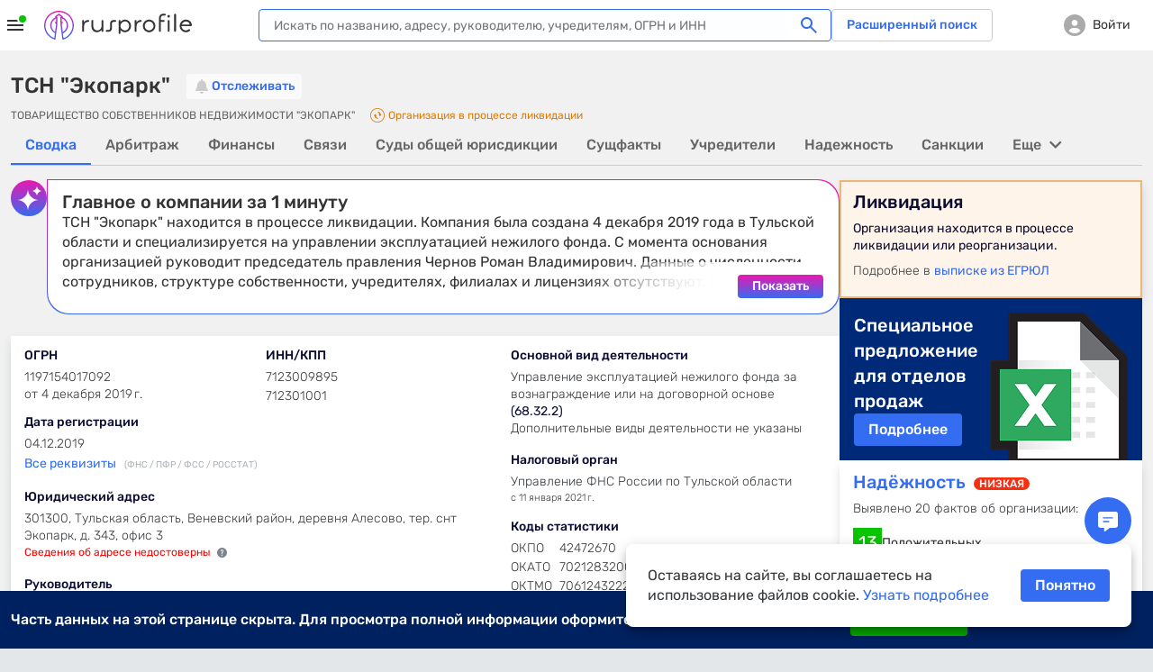

--- FILE ---
content_type: text/html; charset=utf-8
request_url: https://www.rusprofile.ru/id/11951648
body_size: 46002
content:
<!DOCTYPE html> <html lang="ru"> <head> <meta http-equiv="Content-Type" content="text/html; charset=utf-8" /> <meta name="viewport" content="width=device-width, user-scalable=yes, initial-scale=1, maximum-scale=1" /> <meta name="format-detection" content="telephone=no"> <meta http-equiv="x-ua-compatible" content="ie=edge"> <meta name="theme-color" content="#ffffff"> <title>ТСН &quot;Экопарк&quot; Алесово (ИНН 7123009895) адрес и реквизиты</title> <meta name="description" content="&amp;#9989; ТСН &quot;Экопарк&quot; (ИНН 7123009895) Алесово ➤ реквизиты и контактные данные организации. ➤ Юридический адрес, руководство, учредители и другие данные на Rusprofile." /> <meta name="keywords" content="ТСН &quot;Экопарк&quot;, ТОВАРИЩЕСТВО СОБСТВЕННИКОВ НЕДВИЖИМОСТИ &quot;ЭКОПАРК&quot;, Чернов Роман Владимирович, ИНН 7123009895, ОГРН 1197154017092, 42472670 ОКПО, компания, предприятие, организация, адрес, телефон, официальный сайт, почта, email, веб-сайт, схема проезда, карта" /> <meta property="og:title" content="ТСН &quot;Экопарк&quot;" /> <meta property="og:url" content="https://www.rusprofile.ru/id/11951648" /> <meta property="og:description" content="Ключевые сведения о ТСН &quot;Экопарк&quot; из официальных источников." /> <meta property="og:image" content="https://www.rusprofile.ru/images/open-graph-200.png" /> <link rel="canonical" href="https://www.rusprofile.ru/id/11951648" /> <link rel="icon" href="/favicon.ico"> <link rel="icon" href="/images/favicon.png" type="image/png"> <link rel="apple-touch-icon" href="/images/apple-touch-icon-180.png"> <link rel="manifest" href="/manifest.json" crossorigin="use-credentials"> <link type="text/css" rel="stylesheet" href="/assets/ul.vV7zNfyy.css" /> <link type="text/css" rel="stylesheet" href="/assets/main.DkV1CZVn.css" media="none" id="_preloaded_css" onload="if (typeof(window._full_css) === 'function') window._full_css(); else window._full_css = true;"/> <script>
        window._full_css = false;
        document.addEventListener('DOMContentLoaded', function() { document.getElementById('_preloaded_css').media = 'all' })
    </script> <noscript> <link type="text/css" rel="stylesheet" href="/assets/main.DkV1CZVn.css" /> </noscript> <link rel="preload" as="font" type="font/woff2" href="/assets/rubik-v12-latin_cyrillic-regular.woff2" crossorigin/> <link rel="preload" as="font" type="font/woff2" href="/assets/rubik-v12-latin_cyrillic-medium.woff2" crossorigin/> <link rel="preload" as="font" type="font/woff2" href="/assets/rubik-v12-latin_cyrillic-light.woff2" crossorigin/> <link rel="preload" as="font" type="font/woff2" href="/assets/rubik-v12-latin_cyrillic-bold.woff2" crossorigin/> <link rel="preload" as="font" type="font/woff" href="/assets/icomoon.woff" crossorigin/> <script type="text/javascript">
        window.RPF = {
            provide: {
                app: {
                    iconsVer: '09d10a6fff137881857e4fc8c0b4a623'
                }
            },
            store: {
                user : {"id":null},
            }
        };
        window.parseAdSourceCodeQueye = [];
        window.parseAdSourceCode = function (data,point){
            window.parseAdSourceCodeQueye.push({data: data, point: point})
        }

                RPF.growthbook_features = {"rpf-7821":{"defaultValue":false,"rules":[{"force":true,"coverage":0.05,"hashAttribute":"userId"}]},"rpf-8992":{"defaultValue":false,"rules":[{"condition":{"activeTariffGroup":"rpf9243_pro_plus"},"force":true},{"condition":{"userId":"486"},"force":true},{"condition":{"userId":"787830"},"force":true},{"condition":{"userId":"100408"},"force":true},{"condition":{"userId":"562817"},"force":true},{"condition":{"userId":"640292"},"force":true},{"condition":{"userId":"594436"},"force":true},{"condition":{"userId":"271699"},"force":true},{"condition":{"userId":"522414"},"force":true},{"condition":{"userId":"496607"},"force":true},{"condition":{"userId":"616115"},"force":true},{"condition":{"userId":"467733"},"force":true},{"condition":{"userId":"717234"},"force":true},{"condition":{"userId":"75966"},"force":true},{"condition":{"userId":"519"},"force":true},{"condition":{"userId":"315179"},"force":true},{"condition":{"userId":"828205"},"force":true},{"condition":{"userId":"819658"},"force":true},{"condition":{"userId":"784180"},"force":true},{"condition":{"userId":"755899"},"force":true},{"condition":{"userId":"331678"},"force":true},{"condition":{"userId":"742773"},"force":true},{"condition":{"userId":"403"},"force":true},{"condition":{"userId":"847980"},"force":true},{"condition":{"userId":"530497"},"force":true},{"force":true,"coverage":1,"hashAttribute":"growthbookId"}]},"rpf-9052":{"defaultValue":"user-disabled","rules":[{"condition":{"userId":"820764"},"force":"B1"},{"condition":{"userId":"779370"},"force":"B1"},{"condition":{"userId":"902285"},"force":"B1"}]},"rpf-9982":{"defaultValue":false,"rules":[{"condition":{"userId":"426275"},"force":true},{"condition":{"userId":"100408"},"force":true},{"condition":{"userId":"594436"},"force":true},{"condition":{"userId":"426275"},"force":true},{"condition":{"activePro":true},"force":true,"coverage":1,"hashAttribute":"userId"}]},"rpf-10491":{"defaultValue":"user-disabled","rules":[{"condition":{"growthbookId":"8376624644748571906"},"force":"B"},{"condition":{"growthbookId":"4891113852801292606"},"force":"B"},{"condition":{"growthbookId":"6930858171675556217"},"force":"B"},{"condition":{"growthbookId":"4891113852801292606"},"force":"A"},{"condition":{"growthbookId":"8651773455334915590"},"force":"B"}]},"rpf-10489":{"defaultValue":false,"rules":[{"condition":{"activePro":true},"force":true}]},"rpf-10820":{"defaultValue":"user-disabled"},"rpf-10819":{"defaultValue":false,"rules":[{"force":true,"coverage":1,"hashAttribute":"userId"}]},"rpf-10838":{"defaultValue":false,"rules":[{"force":true,"coverage":1,"hashAttribute":"userId"}]},"rpf-10818-role":{"defaultValue":"user-disabled","rules":[{"condition":{"growthbookId":"7217753088979009485"},"force":"B"}]},"gsc-socialproof":{"defaultValue":"user-disabled"},"rpf-10964":{"defaultValue":"user-disabled"},"rpf-10839":{"defaultValue":false,"rules":[{"force":true,"coverage":1,"hashAttribute":"userId"}]},"rpf-10962":{"defaultValue":"user-disabled","rules":[{"condition":{"activePro":false},"coverage":1,"hashAttribute":"growthbookId","seed":"rpf-10962","hashVersion":2,"variations":["A","B"],"weights":[0.5,0.5],"key":"rpf-10962","meta":[{"key":"A"},{"key":"B"}],"phase":"2"},{"condition":{"growthbookId":"6914533059544181262"},"force":"B"}]},"rpf-11089":{"defaultValue":"user-disabled","rules":[{"condition":{"activePro":false},"coverage":1,"hashAttribute":"growthbookId","seed":"01049f68-4d54-4bb7-b214-f030a0e60163","hashVersion":2,"force":"A"}]},"rpf-11104":{"defaultValue":"user-disabled"},"rpf-11136":{"defaultValue":"user-disabled","rules":[{"condition":{"activePro":false},"coverage":1,"hashAttribute":"growthbookId","seed":"dd2f1c11-7d83-417b-8723-06b0f5e7051e","hashVersion":2,"variations":["A","B","C","D"],"weights":[0.5,0,0,0.5],"key":"rpf-11136","meta":[{"key":"0"},{"key":"1"},{"key":"2"},{"key":"3"}],"phase":"1"}]}};
        RPF.growthbook_attributes = {"growthbookId":"8908607545097585929","uri":"\/id\/11951648","userAgentDevice":"desktop","activeNow":null,"activeLast":null,"viewSubscribeSession":false,"viewCheckoutSession":false,"activePro":false,"activeProPlus":false,"activeTrial":false,"neverBuy":true,"neverProBuy":true,"hasAnyPro":false,"viewSubscribe":false,"viewCheckout":false,"pro_period":null,"pro_tarif":null,"activeTariffGroup":null,"activeClaiming":false,"activeSearch":false,"activeSubscribe":false,"countPayPro":0,"datePayPro":null,"daysRemain":null,"userId":null,"owner_id":null,"email":null,"registrationDate":null,"bookmarks_count":"","bookmarks":false,"companyType":null,"pageSection":"","pageName":"dashboard","pageVariant":null,"phoneReceived":null,"firstDatePayPro":null,"isTouchDevice":null,"screenWidth":null};
        
            </script> <script type="module" src="/assets/app_pre.P7JpZfdw.js" ></script> <!--<![endif]--> <meta name="subscribed" content="false"> </head> <body class="dashboard-page" > <div id="main_info" class="overhidden" data-ts="0" data-sitekey="6LcAn-ErAAAAAKQewKyduyezl4YVE4wkP5uc1cyv" data-invisible-sitekey="6LcIn-ErAAAAADDx6WiiZyHWzCHkVjbJXC-DOUyN" data-user="false" data-dynamic_mod_disabled="0" data-dynamic_mod_disabled_text="" data-metrika="" data-registered_now="0" data-skip_personal_info="0" data-pi_skip_steps="" data-shared_uid=""></div> <script>
    // Инициализация глобальных переменных
    (function() {
        window.dataLayer = window.dataLayer || [];
        // https://getsitecontrol.com/help/javascript-api/
        window.gsc = window.gsc || function() {
            (gsc.q = gsc.q || []).push(arguments)
        };
        // инициализация window.AID
        const host = window.location.hostname;
        if (host.includes('beta')) {
            window.AID = 'beta';
        } else if (host.includes('test')) {
            window.AID = 'test';
        } else {
            window.AID = 'prod';
        }
    }());

    document.addEventListener('DOMContentLoaded', () => {
        const isDomLoaded = true;

        const snowplowDelayedEvents = [];

        // объект для наших функций.
        const RPTM = { dataLayerVariables: {} };
        // Дебаг-логирование на тестовых сайтах.
        const isTestSite = window.location.hostname.indexOf('test') !== -1
            || window.location.hostname.indexOf('beta') !== -1;
        RPTM.debug = function() {
            if (isTestSite) {
                console.debug('[RPTM DEBUG]', ...arguments);
            }
        }

        function snowplowWhenReady() {
            // Проверяем, что snowplow инициализирован
            const args = Array.from(arguments);
            if (typeof window.snowplow === 'function') {
                window.snowplow(...args);
                RPTM.debug('snowplow args:', ...args);
                return;
            }
            RPTM.debug('snowplow not ready yet, delaying call with args:', ...args);
            // Сохраняем событие для отправки после инициализации snowplow
            snowplowDelayedEvents.push(args);
        }
        function snowplowDispatchDelayedEvents() {
            if (snowplowDelayedEvents.length > 0) {
                if (typeof window.snowplow !== 'function') {
                    console.error("can't send delayed snowplow events as window.snowplow is not a function:", window.snowplow);
                    return;
                }
                RPTM.debug(`sending ${snowplowDelayedEvents.length} delayed snowplow events`);
                const delayedEvents = Array.from(snowplowDelayedEvents);
                snowplowDelayedEvents.splice(0, snowplowDelayedEvents.length);
                for (const args of delayedEvents) {
                    try {
                        window.snowplow(...args);
                        RPTM.debug('snowplow delayed args:', ...args);
                    } catch (err) {
                        console.log(err);
                    }
                }
            }
        }

        // так ждём GB.pushAttrs(GB.GB_attributes);
        function waitGbPush(callback) {
            function isGbDataLayerItem(item) {
                // проверка наличия данных, которые GB.pushAttrs(GB.GB_attributes) всегда запихивает в dataLayer
                return item && typeof item === 'object'
                    && (Object.hasOwn(item, 'viewSubscribeSession')
                        || Object.hasOwn(item, 'viewCheckoutSession'))
            }

            // Проверяем существующие элементы
            for (const item of dataLayer) {
                if (isGbDataLayerItem(item)) {
                    callback();
                    return;
                }
            }

            // Сохраняем оригинальный push
            const originalDataLayerPush = window.dataLayer.push;

            // Перезаписываем push для отслеживания новых элементов
            window.dataLayer.push = function() {
                let isGb = false;
                for (const item of arguments) {
                    if (isGbDataLayerItem(item)) {
                        isGb = true;
                        break;
                    }
                }

                // Вызываем оригинальный push
                originalDataLayerPush.apply(window.dataLayer, arguments);

                if (isGb) {
                    // Восстанавливаем оригинальный push
                    window.dataLayer.push = originalDataLayerPush;
                    callback();
                }
            }
        }

        waitGbPush(() => {
            const delayedEvents = [];
            let isInitialized = false;

            // Инициализация, которая срабатывает сразу - объявляются функции,
            // с помощью которых потом формируются "теги" и т.п.
            (function() {
                // чтобы не конфликтовало ни с чем JS CustomEvent будем префиксить
                const calcJsCustomEventName = (eventName) => `RPTM_${eventName}`;

                RPTM.addCustomEventListener = function(eventName, callback) {
                    window.addEventListener(calcJsCustomEventName(eventName), callback);
                }

                RPTM.removeCustomEventListener = function(eventName, callback) {
                    window.removeEventListener(calcJsCustomEventName(eventName), callback);
                }

                // Обработка нового элемента dataLayer.
                RPTM.dataLayerItemHandlers = [
                    function(item) {
                        RPTM.debug('handling dataLayer item:', item);
                        if (typeof item !== 'object') {
                            return;
                        }
                        for (const [key, value] of Object.entries(item)) {
                            RPTM.dataLayerVariables[key] = value;
                        }
                        if (item.event) {
                            const detail = {dataLayerItem: item, isDelayed: !isInitialized};
                            const customEvent = new CustomEvent(calcJsCustomEventName(item.event), {detail: detail});
                            if (isInitialized) {
                                window.dispatchEvent(customEvent);
                            } else {
                                delayedEvents.push(customEvent);
                            }
                        }
                    }
                ];

                function handleNewDataLayerItem(item) {
                    for (const handler of RPTM.dataLayerItemHandlers) {
                        try {
                            handler(item);
                        } catch (err) {
                            console.error('Error in dataLayer handler:', err);
                        }
                    }
                }

                // "Подписка" на новые элементы dataLayer (добавленные через метод dataLayer.push).
                window.dataLayer.map(handleNewDataLayerItem);

                // Сохраняем оригинальный push
                const originalDataLayerPush = window.dataLayer.push;

                window.dataLayer.push = function() {
                    for (const item of arguments) {
                        handleNewDataLayerItem(item);
                    }
                    originalDataLayerPush.apply(window.dataLayer, arguments);
                }

                // Выполнение функции после DOMContentLoaded
                RPTM.onDomContentLoaded = function(callback) {
                    if (isDomLoaded || document.readyState !== 'loading') {
                        callback();
                        return;
                    }
                    const event = 'readystatechange';

                    function listener() {
                        if (document.readyState !== 'loading') {
                            document.removeEventListener(event, listener);
                            callback();
                        }
                    }

                    document.addEventListener(event, listener);
                }

                // Вставляет внешний скрипт (src=...).
                RPTM.appendScriptWithSrc = function(src, isAsync = true) {
                    const load = () => {
                        const script = document.createElement('script');
                        script.async = isAsync;
                        script.src = src;
                        (document.body || document.head).appendChild(script);
                        RPTM.debug(`inserted script src='${src}' (async=${script.async})`);
                    };

                    if (document.readyState === 'complete') {
                        load();
                    } else {
                        window.addEventListener('load', load, { once: true });
                    }
                };

                // Выполняет один раз при срабатывании события
                RPTM.execOnCustomEvent = function(eventName, callback, additionalEventCheck) {
                    RPTM.addCustomEventListener(eventName, (event) => {
                        if (typeof additionalEventCheck === 'function' && !additionalEventCheck(event)) {
                            return;
                        }
                        callback(event);
                    });
                }
                RPTM.execOnceOnCustomEvent = function(eventName, callback, additionalEventCheck) {
                    const _callback = (event) => {
                        if (typeof additionalEventCheck === 'function' && !additionalEventCheck(event)) {
                            return;
                        }
                        callback(event);
                        RPTM.removeCustomEventListener(event, _callback);
                    };
                    RPTM.addCustomEventListener(eventName, _callback);
                }

                RPTM.getCookie = function(cookieName) {
                    const cookieData = document.cookie.split('; ').find(row => row.startsWith(`${cookieName}=`));
                    return cookieData ? cookieData.split('=')[1] : null;
                }

                // Переменные
                const cookieVariableCookieName = {
                    'growthbookId': '_gb_id',
                };
                const variablesAliases = {
                    'experimentId_rpf8795': 'abInfo.experimentId',
                    'experimentStart': 'abInfo.experimentStart',
                    'eventName': 'event',
                    'snowplowId': 'snowplowDomainUserId'
                }
                RPTM.getVariable = function(variableName, event) {
                    const eventDetail = event && typeof event === 'object' && event.detail
                    && typeof event.detail === 'object' ? event.detail : {};

                    function getVal(key) {
                        if (eventDetail.isDelayed
                            && eventDetail.dataLayerItem
                            && typeof eventDetail.dataLayerItem === 'object'
                            && Object.hasOwn(eventDetail.dataLayerItem, key)) {
                            return eventDetail.dataLayerItem[key];
                        } else {
                            return RPTM.dataLayerVariables[key];
                        }
                    }

                    const cookieName = cookieVariableCookieName[variableName];
                    if (typeof cookieName === 'string') {
                        return RPTM.getCookie(cookieName); // Исправлено: используем cookieName вместо variableName
                    }
                    if (Object.hasOwn(variablesAliases, variableName)) {
                        variableName = variablesAliases[variableName];
                    }
                    // e.g. variableName = 'abInfo.experimentStart'
                    if (variableName.includes('.')) {
                        const keys = variableName.split('.');
                        let obj = getVal(keys[0]);
                        keys.shift();
                        for (const key of keys) {
                            if (typeof obj !== 'object' || !Object.hasOwn(obj, key)) {
                                return undefined;
                            }
                            obj = obj[key];
                        }
                        return obj;
                    }
                    // e.g. variableName = 'isInteraction'
                    return getVal(variableName);
                }
            }());

            // Наши "теги".

            // Snowplow - PageView (инициализация Snowplow)
            (function() {
                const snowplowPageViewCallback = (event) => {
                    // Инициализация основного кода
                    ;(function(p, l, o, w, i, n, g) {
                        if (!p[i]) {
                            p.GlobalSnowplowNamespace = p.GlobalSnowplowNamespace || [];
                            p.GlobalSnowplowNamespace.push(i);
                            p[i] = function() {
                                (p[i].q = p[i].q || []).push(arguments)
                            };
                            p[i].q = p[i].q || [];
                            n = l.createElement(o);
                            g = l.getElementsByTagName(o)[0];
                            n.async = 1;
                            n.src = w;
                            g.parentNode.insertBefore(n, g)
                        }
                    }(window, document, 'script', 'https://unpkg.com/@snowplow/javascript-tracker@3.8.0/dist/sp.js', 'snowplow'));
                    RPTM.debug('snowplow script tag inserted');

                    // Инициализация треккера
                    const appId = window.AID;
                    window.snowplow('newTracker', 'sp', 'https://www.rusprofile.ru/snowplow', {
                        appId: appId,
                        minimumVisitLength: 30,
                        encodeBase64: false,
                        resetActivityTrackingOnPageView: true,
                        connectionTimeout: 5000,
                        anonymousTracking: false,
                        contexts: {  //подключение модулей и встроенных контекстов
                            webPage: true,
                            session: true,
                            performanceTiming: true,
                            gaCookies: true,
                            clientHints: true,
                            encodeBase64: false,
                        },
                    });
                    RPTM.debug('snowplow newTracker / appId:', appId);

                    // Инициализация глобального (в терминах snowplow) контекста.
                    //  Глобальный контекст будет отправляться со всеми хитами на странице

                    // ------ Начало -------
                    // Информация о пользователе
                    const userContext = {
                        schema: 'iglu:ru.rusprofile/user_context/jsonschema/1-0-2',
                        data: {
                            userEmail: RPTM.getVariable('userEmail', event), // UserId: String - Опционально
                            yametrikaid: RPTM.getVariable('yametrikaid', event), // yametrikaid: String - Опционально
                            googleid: RPTM.getVariable('googleid', event), // googleid: String - Опционально
                            segment: RPTM.getVariable('userSegment', event) || 'notAuth', // segment: String - Опционально
                            customDimensions: {
                                'registrationDate': RPTM.getVariable('registrationDate', event),
                                'activeSubscribe': RPTM.getVariable('activeSubscribe', event),
                                'activePro': RPTM.getVariable('activePro', event),
                                'activeSearch': RPTM.getVariable('activeSearch', event),
                                'activeClaiming': RPTM.getVariable('activeClaiming', event),
                                'email': RPTM.getVariable('email', event),
                                'bookmarks': RPTM.getVariable('bookmarks', event),
                                'bookmarks_count': RPTM.getVariable('bookmarks_count', event)
                            }, // userCustomDimensions - все String - Опционально, ВАЖНО !!! это - userCustomDimensions !!!
                            event_customDimensions: {
                                'pageName': RPTM.getVariable('pageName', event),
                                'pageVariant': RPTM.getVariable('pageVariant', event),
                                'companyTypeDashboard': RPTM.getVariable('companyTypeDashboard', event),
                                'pageName_ch_tr': RPTM.getVariable('pageName_ch_tr', event),
                                'pageSection': RPTM.getVariable('pageSection', event)
                            } // eventCustomDimensions - все String - Опционально,  ВАЖНО !!! это - eventCustomDimensions !!!
                        }
                    };

                    // Добавление глобального контекста в треккер
                    // Если вы не используете какой-либо из контекстов  удалите из списка  ниже
                    const snowplowGlobalContexts = [userContext];
                    window.snowplow('addGlobalContexts', snowplowGlobalContexts);
                    RPTM.debug('snowplow addGlobalContexts:', snowplowGlobalContexts);

                    if (window.yaParams && window.yaParams.UserID) {
                        const snowplowUserId = window.yaParams.UserID;
                        window.snowplow('setUserId', snowplowUserId); //отправка информации о UserID
                        RPTM.debug('snowplow setUserId:', snowplowUserId);
                    }

                    // получаем clientid (snowplowid)
                    window.snowplow(function() {
                        const sp = this.sp;
                        const domainUserInfo = sp.getDomainUserInfo();
                        // типа send it to Google Tag Manager
                        window.dataLayer.push({
                            'event': 'trackerReady',
                            'snowplowDomainUserId': domainUserInfo[1]
                        });
                    });

                    // Отправка хита о просмотре страницы
                    window.snowplow('trackPageView');
                    RPTM.debug('snowplow trackPageView');

                    // Отправляем отложенные события, если они есть
                    snowplowDispatchDelayedEvents();
                };
                RPTM.execOnCustomEvent('spa_page_view', snowplowPageViewCallback);
                RPTM.onDomContentLoaded(snowplowPageViewCallback);
            }());

            // AB - cookie and dataLayer install
            // триггер "CallBack AB (rpf-8795)" - это событие "ab" + доп проверка
            (function() {
                const callbackAb = () => {
                    RPTM.debug('callbackAb call start');
                    const cookies = document.cookie.split(';');
                    RPTM.debug('All cookies:', cookies);

                    let foundCookies = 0;
                    for (let i = 0; i < cookies.length; i++) {
                        const trimmedCookie = cookies[i].trim();
                        if (trimmedCookie.startsWith('_gb_ab')) {
                            foundCookies++;
                            RPTM.debug('Found _gb_ab cookie:', trimmedCookie);

                            const gtmCookieParts = trimmedCookie.split('=');
                            if (gtmCookieParts.length < 2) {
                                RPTM.debug('Invalid _gb_ab cookie format:', trimmedCookie);
                                continue;
                            }

                            const gtmCookieName = gtmCookieParts[0];
                            const gtmCookieValue = gtmCookieParts[1];

                            if (!gtmCookieValue || gtmCookieValue.trim() === '') {
                                RPTM.debug('Empty _gb_ab cookie value for:', gtmCookieName);
                                continue;
                            }

                            const gtmCookieExpId = gtmCookieName.slice('_gb_ab_'.length);
                            if (!gtmCookieExpId) {
                                RPTM.debug('Empty experiment ID for _gb_ab cookie:', gtmCookieName);
                                continue;
                            }

                            window.dataLayer.push({
                                'event': 'gtmCookieAB',
                                'isInteraction': false,
                                'experimentId': gtmCookieExpId,
                                'experimentVariant': gtmCookieValue
                            });

                            RPTM.debug('Pushed gtmCookieAB event:', {
                                experimentId: gtmCookieExpId,
                                experimentVariant: gtmCookieValue
                            });
                        }
                    }
                    RPTM.debug('Total _gb_ab cookies found:', foundCookies);
                };

                function checkExperimentIdRpf8795ContainsRpf8795(event) {
                    const experimentId_rpf8795 = RPTM.getVariable('experimentId_rpf8795', event);
                    RPTM.debug('checkExperimentIdRpf8795ContainsRpf8795:', experimentId_rpf8795);
                    try {
                        const result = experimentId_rpf8795 && experimentId_rpf8795.includes('rpf-8795');
                        RPTM.debug('checkExperimentIdRpf8795ContainsRpf8795 result:', result);
                        return result;
                    } catch {
                        RPTM.debug('checkExperimentIdRpf8795ContainsRpf8795 error');
                        return false;
                    }
                }

                // Сначала регистрируем callbackAb
                RPTM.execOnCustomEvent('ab', callbackAb, checkExperimentIdRpf8795ContainsRpf8795);

                // Выполняем callbackAb при DOMContentLoaded с повторными проверками
                RPTM.onDomContentLoaded(callbackAb);
            }());

            // Snowplow - AB (триггер "Event - AB" - событие "gtmCookieAB")
            // Регистрируем обработчик ПОСЛЕ регистрации callbackAb
            RPTM.execOnCustomEvent('gtmCookieAB', (event) => {
                RPTM.debug('gtmCookieAB event received');
                const eventObject = {
                    isInteraction: RPTM.getVariable('isInteraction', event),
                    eventName: RPTM.getVariable('event', event),
                    experimentId: RPTM.getVariable('experimentId', event),
                    experimentVariant: RPTM.getVariable('experimentVariant', event),
                    experimentStart: RPTM.getVariable('experimentStart', event),
                    growthbookId: RPTM.getVariable('growthbookId', event)
                }

                snowplowWhenReady('trackSelfDescribingEvent', {
                    event: {
                        schema: 'iglu:ru.rusprofile/experiment_data/jsonschema/1-0-2',
                        data: eventObject
                    }
                });
            });

            // Snowplow - Clicks/Forms
            // once, т.к. в GTM это - вставка HTML, которая выполняется 1 раз
            (function() {
                const snowplowClicksFormsCallback = (event) => {
                    RPTM.debug('clicks etc event detail:', event ? event.detail : {});
                    const eventObject = {
                        'isInteraction': RPTM.getVariable('isInteraction', event),
                        'eventName': RPTM.getVariable('eventName', event),
                        'eventCategory': RPTM.getVariable('eventCategory', event),
                        'eventAction': RPTM.getVariable('eventAction', event),
                        'eventLabel': RPTM.getVariable('eventLabel', event),
                        'customDimensions': {
                            'element': RPTM.getVariable('element', event),
                            'error_text': RPTM.getVariable('error_text', event),
                            'abVariant': RPTM.getVariable('abVariant', event),
                            'qty_users': RPTM.getVariable('qty_users', event),
                            'payMethod': RPTM.getVariable('payMethod', event),
                            'pro_period': RPTM.getVariable('pro_period', event),
                            'survey_responses': RPTM.getVariable('survey_responses', event),
                            'ogrn': RPTM.getVariable('ogrn', event)

                        }
                    }
                    snowplowWhenReady('trackSelfDescribingEvent', {
                        event: {
                            schema: 'iglu:ru.rusprofile/event_data/jsonschema/1-0-1',
                            data: eventObject
                        }
                    });
                };
                // триггер "Event - Open Form" - это ("form_open" OR "show_popup")
                for (const event of ['click', 'view', 'form_open','form_submit','form_close', 'show_popup', 'close_popup', 'open_url', 'pv', 'spa_page_view']) {
                    RPTM.execOnCustomEvent(event, snowplowClicksFormsCallback);
                }
            }());

            // Snowplow - Scroll
            // ждём загрузку документа, т.к., не зная его высоту, нельзя определить глубину скролла
            RPTM.onDomContentLoaded(() => {
                const callback = (scrollDepth) => {
                    const eventObject = {
                        'isInteraction': false,
                        'eventName': 'scroll',
                        'eventCategory': 'scroll',
                        'eventAction': scrollDepth.toString(),
                        'eventLabel': 'null'
                    }
                    snowplowWhenReady('trackSelfDescribingEvent', {
                        event: {
                            schema: 'iglu:ru.rusprofile/event_data/jsonschema/1-0-1',
                            data: eventObject
                        }
                    });
                }

                const milestones = new Set([25, 50, 75, 99]);
                let ticking = false;

                const getScrollBottom = () => {
                    // simple variant - document.documentElement.scrollTop
                    // noinspection JSDeprecatedSymbols
                    const scrollTop = window.pageYOffset
                        || (document.scrollingElement && document.scrollingElement.scrollTop)
                        || document.documentElement.scrollTop
                        || (document.body && document.body.scrollTop)
                        || 0;
                    // simple variant - window.innerHeight
                    const viewportHeight = window.innerHeight || document.documentElement.clientHeight;
                    return scrollTop + viewportHeight;
                }

                const getMaxScroll = () => {
                    // simple variant - document.documentElement.scrollHeight
                    const d = document.documentElement;
                    const b = document.body || d;
                    return Math.max(
                        b.scrollHeight, d.scrollHeight,
                        b.offsetHeight, d.offsetHeight,
                        b.clientHeight, d.clientHeight
                    );
                };

                const fire = (currentScrollDepth) => {
                    for (const scrollDepth of milestones) {
                        if (currentScrollDepth >= scrollDepth) {
                            milestones.delete(scrollDepth);
                            try {
                                callback(scrollDepth);
                            } catch (err) {
                                console.log(err);
                            }
                        }
                    }
                    if (!milestones.size) {
                        detach();
                    }
                };

                const update = () => {
                    ticking = false;
                    const bottom = getScrollBottom();
                    const max = getMaxScroll();
                    const pct = !max ? 0 : Math.min(100, Math.max(0, Math.floor((bottom / max) * 100)));
                    fire(pct);
                };

                const tick = () => {
                    if (!ticking) {
                        ticking = true;
                        requestAnimationFrame(update);
                    }
                };

                let intervalId = null;

                const detach = () => {
                    ticking = true;
                    if (intervalId) {
                        clearInterval(intervalId);
                    }
                    window.removeEventListener('scroll', tick);
                    window.removeEventListener('resize', tick);
                    window.removeEventListener('load', tick);
                    window.removeEventListener('pageshow', tick);
                    if (ro) ro.disconnect();
                    if (mo) mo.disconnect();

                    RPTM.debug('detached scroll event listeners');
                };

                // recalculate when layout/size changes
                window.addEventListener('scroll', tick, { passive: true });
                window.addEventListener('resize', tick);
                window.addEventListener('load', tick);
                window.addEventListener('pageshow', tick);

                // watch for content/height changes
                const ro = 'ResizeObserver' in window ? new ResizeObserver(tick) : null;
                if (ro) {
                    if (document.documentElement) ro.observe(document.documentElement);
                    if (document.body) ro.observe(document.body);
                }
                const mo = 'MutationObserver' in window ? new MutationObserver(tick) : null;
                if (mo) mo.observe(document.body || document.documentElement, { childList: true, subtree: true });

                if (!ro || !mo) {
                    intervalId = setInterval(tick, 1000);
                }

                tick(); // initial
            });

            // Getsitecontrol
            RPTM.execOnceOnCustomEvent('trackerReady', (event) => {
                // далее всё должно быть аналогично интеграции в GTM
                // https://tagmanager.google.com/?authuser=1#/container/accounts/6075602295/containers/104049192/workspaces/152/tags
                const gscParamGtmVar = {
                    snowId: 'snowplowDomainUserId'
                };
                const gscParamsNamesMatchingGtmVarsNames = [
                    'activePro', 'activeClaiming', 'activeSubscribe',
                    'userSegment', 'bookmarks', 'bookmarks_count', 'countPayPro',
                    'datePayPro', 'activeLast', 'viewSubscribe', 'viewCheckout',
                    'viewSubscribeSession', 'viewCheckoutSession', 'pageName'
                ];

                function updateGscParams(event) {
                    const gscParams = {
                        host: window.location.hostname,
                        // аналогично переменной 'UserID' в GTM
                        userId: window.yaParams && window.yaParams.UserID,
                        // аналогично переменной "Page URL" в GTM
                        pageURL: window.location.href,
                    };
                    // аналогично переменной "reg_date_timestamp" в GTM
                    const registrationDate = RPTM.getVariable('registrationDate', event);
                    if (registrationDate) {
                        const date = new Date(registrationDate);
                        gscParams['registrationDate'] = Math.floor(date.getTime() / 1000);
                    }
                    for (const [gscParamName, gtmVarName] of Object.entries(gscParamGtmVar)) {
                        gscParams[gscParamName] = RPTM.getVariable(gtmVarName, event);
                    }
                    for (const name of gscParamsNamesMatchingGtmVarsNames) {
                        gscParams[name] = RPTM.getVariable(name, event);
                    }

                    // Добавляем counterpartyId из RPF.id
                    if (window.RPF && window.RPF.id) {
                        gscParams['counterpartyId'] = window.RPF.id;
                    }

                    // https://getsitecontrol.com/help/javascript-api/#targeting
                    window.gsc('params', gscParams);
                    RPTM.debug('gsc params:', gscParams);
                }

                updateGscParams(event);

                const watchedGtmVars = new Set(gscParamsNamesMatchingGtmVarsNames.concat(
                    Object.values(gscParamGtmVar), ['registrationDate']))
                RPTM.dataLayerItemHandlers.push(function(item) {
                    if (typeof item !== 'object') {
                        return;
                    }
                    for (const key of Object.keys(item)) {
                        if (watchedGtmVars.has(key)) {
                            updateGscParams(null);
                        }
                    }
                });

                RPTM.appendScriptWithSrc('https://l.getsitecontrol.com/l4693d4m.js', true);
            });

            // Clarity Setup (инициализация window.clarity)
            RPTM.onDomContentLoaded(() => {
                // аналогично переменной 'UserID' в GTM
                const UserID = window.yaParams && window.yaParams.UserID;
                (function(c, l, a, r, i, t, y) {
                    c[a] = c[a] || function() {
                        (c[a].q = c[a].q || []).push(arguments)
                    };
                    t = l.createElement(r);
                    t.async = 1;
                    t.src = "https://www.clarity.ms/tag/" + i;
                    y = l.getElementsByTagName(r)[0];
                    y.parentNode.insertBefore(t, y);
                })(window, document, "clarity", "script", "i8x9s2cqhy");
                if (UserID) {
                    const clarityIdentity = "" + UserID;
                    window.clarity("identify", clarityIdentity);
                    RPTM.debug('clarity identify:', clarityIdentity);
                }
            });

             // Clarity
            (function() {
                function shouldTriggerClarityEventClick(event) {
                    // Проверяем наличие объекта clarity в событии (из конфигурации RpfAnalytics)
                    const data = RPTM.getVariable('clarity', event);

                    return !window.location.hostname.includes('test')
                        && data
                        && data.group
                        && data.value;
                };

                function handlerClarityEvent(event) {
                    const data = RPTM.getVariable('clarity', event);

                    // Пропускаем событие, если данные отсутствуют
                    if (!data || !data.group || !data.value) return;

                    window.clarity("set", data.group, data.value);

                    if(data.upgrade) {
                        window.clarity("upgrade", data.value);
                    }

                    RPTM.debug(`clarity set ${data.group}: ${data.value}`, data.upgrade ? ', upgrade: ${data.value}' : '');
                }

                for (const eventName of ['click', 'ab', 'show_popup']) {
                    RPTM.execOnCustomEvent(eventName, handlerClarityEvent, shouldTriggerClarityEventClick);
                }
            }());

            // Устанавливаем флаг инициализации и отправляем отложенные события
            isInitialized = true;
            for (const customEvent of delayedEvents) {
                RPTM.debug('dispatching delayed event, detail:', customEvent.detail);
                window.dispatchEvent(customEvent);
            }
        });
    });
</script> <div id="wrapper" > <script>
                RPF.screenlimit1 = 767;
                RPF.screenlimit2 = 1199;
            </script> <header class="head dash-pages"> <div class="head__content relative flex container"> <div class="head__left-part"> <div class="btn btn-rounded head__menu-trigger new" id="js-menu-trigger"> <div class="burg"></div> </div> <div class="head__logo"><a href="/">Rusprofile.ru - информация о российских юридических лицах и предпринимателях</a></div> </div> <div class="head__menu" id="js-head-menu"> <div class="links"> <a href="/features" data-track-click="header_menu,features,old">Возможности</a> <a href="/subscribe" data-track-click="header_menu,tariffs,old" class="tariffsPageLink">Тарифы</a> <a href="/subscribe-plus" class="new" data-track-click="header_menu,pro_plus">Проверка физлиц</a> <a href="/about" data-track-click="header_menu,about,old">О проекте</a> </div> </div> <div id="js-head__search" class="head__search main-search full-main "> <div id="searchform" class="js-livesearch searchForm" data-type="head"> <div class="search-autocomplete__wrp"> <div class="search-autocomplete woPaddingRight"> <input name="query" class="search__input" type="text" placeholder="Искать по названию, адресу, руководителю, учредителям, ОГРН и ИНН" maxlength="100" autocomplete="off"> </div> </div> <label class="search-autocomplete__ico"> <i class="ico" data-ico="search-new" > <svg viewBox="0 0 18 18" xmlns="http://www.w3.org/2000/svg" xmlns:xlink="http://www.w3.org/1999/xlink"><path d="M16.6 18L10.3 11.7C9.8 12.1 9.225 12.4167 8.575 12.65C7.925 12.8833 7.23333 13 6.5 13C4.68333 13 3.14583 12.3708 1.8875 11.1125C0.629167 9.85417 0 8.31667 0 6.5C0 4.68333 0.629167 3.14583 1.8875 1.8875C3.14583 0.629167 4.68333 0 6.5 0C8.31667 0 9.85417 0.629167 11.1125 1.8875C12.3708 3.14583 13 4.68333 13 6.5C13 7.23333 12.8833 7.925 12.65 8.575C12.4167 9.225 12.1 9.8 11.7 10.3L18 16.6L16.6 18ZM6.5 11C7.75 11 8.8125 10.5625 9.6875 9.6875C10.5625 8.8125 11 7.75 11 6.5C11 5.25 10.5625 4.1875 9.6875 3.3125C8.8125 2.4375 7.75 2 6.5 2C5.25 2 4.1875 2.4375 3.3125 3.3125C2.4375 4.1875 2 5.25 2 6.5C2 7.75 2.4375 8.8125 3.3125 9.6875C4.1875 10.5625 5.25 11 6.5 11Z" fill="currentcolor"/></svg> </i> </label> <button type="button" class="head__search-opener mobile btn-rounded hidden searchIco"> <i class="ico" data-ico="search-new" > <svg viewBox="0 0 18 18" xmlns="http://www.w3.org/2000/svg" xmlns:xlink="http://www.w3.org/1999/xlink"><path d="M16.6 18L10.3 11.7C9.8 12.1 9.225 12.4167 8.575 12.65C7.925 12.8833 7.23333 13 6.5 13C4.68333 13 3.14583 12.3708 1.8875 11.1125C0.629167 9.85417 0 8.31667 0 6.5C0 4.68333 0.629167 3.14583 1.8875 1.8875C3.14583 0.629167 4.68333 0 6.5 0C8.31667 0 9.85417 0.629167 11.1125 1.8875C12.3708 3.14583 13 4.68333 13 6.5C13 7.23333 12.8833 7.925 12.65 8.575C12.4167 9.225 12.1 9.8 11.7 10.3L18 16.6L16.6 18ZM6.5 11C7.75 11 8.8125 10.5625 9.6875 9.6875C10.5625 8.8125 11 7.75 11 6.5C11 5.25 10.5625 4.1875 9.6875 3.3125C8.8125 2.4375 7.75 2 6.5 2C5.25 2 4.1875 2.4375 3.3125 3.3125C2.4375 4.1875 2 5.25 2 6.5C2 7.75 2.4375 8.8125 3.3125 9.6875C4.1875 10.5625 5.25 11 6.5 11Z" fill="currentcolor"/></svg> </i> </button> </div> <a href="/search-advanced" class="advanced-search-btn-external advanced-search-btn btn-white-alt" rel="nofollow" data-goal-param="interactions, search_advanced_ul" data-new="" data-track-click="search, go_list, extended" > <i class="ico" data-ico="settings" > <svg viewBox="0 0 16 14" xmlns="http://www.w3.org/2000/svg" xmlns:xlink="http://www.w3.org/1999/xlink"><path d="M15.5 11H5V10.5C5 10.25 4.75 10 4.5 10H3.5C3.21875 10 3 10.25 3 10.5V11H0.5C0.21875 11 0 11.25 0 11.5V12.5C0 12.7812 0.21875 13 0.5 13H3V13.5C3 13.7812 3.21875 14 3.5 14H4.5C4.75 14 5 13.7812 5 13.5V13H15.5C15.75 13 16 12.7812 16 12.5V11.5C16 11.25 15.75 11 15.5 11ZM15.5 6H13V5.5C13 5.25 12.75 5 12.5 5H11.5C11.2188 5 11 5.25 11 5.5V6H0.5C0.21875 6 0 6.25 0 6.5V7.5C0 7.78125 0.21875 8 0.5 8H11V8.5C11 8.78125 11.2188 9 11.5 9H12.5C12.75 9 13 8.78125 13 8.5V8H15.5C15.75 8 16 7.78125 16 7.5V6.5C16 6.25 15.75 6 15.5 6ZM15.5 1H9V0.5C9 0.25 8.75 0 8.5 0H7.5C7.21875 0 7 0.25 7 0.5V1H0.5C0.21875 1 0 1.25 0 1.5V2.5C0 2.78125 0.21875 3 0.5 3H7V3.5C7 3.78125 7.21875 4 7.5 4H8.5C8.75 4 9 3.78125 9 3.5V3H15.5C15.75 3 16 2.78125 16 2.5V1.5C16 1.25 15.75 1 15.5 1Z" fill="currentcolor"/></svg> </i> Расширенный поиск <i class="ico" data-ico="next_chevron" > <svg viewBox="0 0 8 14" xmlns="http://www.w3.org/2000/svg" xmlns:xlink="http://www.w3.org/1999/xlink"><path d="M0.75 0.21875L0.125 0.8125C0 0.96875 0 1.21875 0.125 1.34375L5.78125 7L0.125 12.6875C0 12.8125 0 13.0625 0.125 13.2188L0.75 13.8125C0.90625 13.9688 1.125 13.9688 1.28125 13.8125L7.84375 7.28125C7.96875 7.125 7.96875 6.90625 7.84375 6.75L1.28125 0.21875C1.125 0.0625 0.90625 0.0625 0.75 0.21875Z" fill="currentcolor"/></svg> </i> </a>
</div> <div class="head__user" id="js-head-user"> <div class="btn btn-rounded" id="menu-personal-trigger"> <i class="ico ico-m" data-ico="user_new" > <svg viewBox="0 0 24 24" xmlns="http://www.w3.org/2000/svg" xmlns:xlink="http://www.w3.org/1999/xlink"><path d="M12 0C5.34375 0 0 5.39062 0 12C0 18.6562 5.34375 24 12 24C18.6094 24 24 18.6562 24 12C24 5.39062 18.6094 0 12 0ZM12 6C13.8281 6 15.375 7.54688 15.375 9.375C15.375 11.25 13.8281 12.75 12 12.75C10.125 12.75 8.625 11.25 8.625 9.375C8.625 7.54688 10.125 6 12 6ZM12 21C9.51562 21 7.26562 20.0156 5.625 18.375C6.375 16.4062 8.25 15 10.5 15H13.5C15.7031 15 17.5781 16.4062 18.3281 18.375C16.6875 20.0156 14.4375 21 12 21Z" fill="currentcolor"/></svg> </i> <span class="btn-text"> Войти </span> </div> </div> </div>
</header> <div id="main" class="company-main renewed" itemscope itemtype="https://schema.org/Organization"> <div class="container" id="ab-test-wrp"> <div class="company-header"> <div class="company-header__head"> <h1 itemprop="name"> ТСН &quot;Экопарк&quot; </h1> <div id="bookmark-company-header"> <button type="button" class="company-header__button-follow"> <i class="ico" data-ico="bell" > <svg viewBox="0 0 14 24" xmlns="http://www.w3.org/2000/svg" xmlns:xlink="http://www.w3.org/1999/xlink"><path d="M8 16C9.09375 16 9.96875 15.125 9.96875 14H6C6 15.125 6.875 16 8 16ZM14.7188 11.3438C14.125 10.6875 12.9688 9.71875 12.9688 6.5C12.9688 4.09375 11.2812 2.15625 8.96875 1.65625V1C8.96875 0.46875 8.53125 0 8 0C7.4375 0 7 0.46875 7 1V1.65625C4.6875 2.15625 3 4.09375 3 6.5C3 9.71875 1.84375 10.6875 1.25 11.3438C1.0625 11.5312 0.96875 11.7812 1 12C1 12.5312 1.375 13 2 13H13.9688C14.5938 13 14.9688 12.5312 15 12C15 11.7812 14.9062 11.5312 14.7188 11.3438Z" fill="currentcolor"/></svg> </i> </button> </div> <div class="company-header__status"> <p class="company-header__full-name"> <span class="has-copy clipper" itemprop="legalName" data-clipboard-target="#clip_name-long" data-quetemplate-white-mini="true" data-quex="center"> <span class="copy_target" id="clip_name-long"> ТОВАРИЩЕСТВО СОБСТВЕННИКОВ НЕДВИЖИМОСТИ &quot;ЭКОПАРК&quot;<span class="copy_button alt"></span> </span> </span> </p> <span class="company-header__icon warning"><span class="attention-text">Организация в процессе ликвидации</span></span> </div> </div> <div class="company-header__menu flexmenu"> <script>
        RPF.no_stick_adv = true;
    </script> <nav class="company-menu" id="js-flexmenu"> <span class="flexpoint company-menu_home active" title="ТСН &quot;Экопарк&quot;"> <span>Сводка</span> </span> <a href="/arbitr/11951648" data-key-item="arbitr" class="flexpoint gtm_nav_arbitr" title="Арбитражные дела с участием ТСН &quot;Экопарк&quot;" rel="nofollow" data-goal-param="interactions, arbitr_flex_ul" > <span>Арбитраж</span> </a> <a href="/finance/11951648" data-key-item="finance" class="flexpoint gtm_nav_finance" title="Финансовые показатели организации" rel="nofollow" data-goal-param="interactions, finance_flex_ul" > <span>Финансы</span> </a> <a href="/connections/11951648" data-key-item="connections" class="flexpoint gtm_nav_connections" title="Связи ТСН &quot;Экопарк&quot;" rel="nofollow" data-goal-param="interactions, connections_flex_ul" > <span>Связи</span> </a> <a href="/sou/11951648" data-key-item="sou" class="flexpoint gtm_nav_sou" title="Суды общей юрисдикции ТСН &quot;Экопарк&quot;" rel="nofollow" data-goal-param="interactions, sou_flex_ul" > <span>Суды общей юрисдикции</span> </a> <a href="/facts/11951648" data-key-item="facts" class="flexpoint gtm_nav_facts" title="Сущфакты ТСН &quot;Экопарк&quot;" rel="nofollow" data-goal-param="interactions, facts_flex_ul" > <span>Cущфакты</span> </a> <a href="/founders/11951648" data-key-item="founders" class="flexpoint gtm_nav_founders" title="Учредители ТСН &quot;Экопарк&quot;" rel="nofollow" data-goal-param="interactions, founders_flex_ul" > <span>Учредители</span> </a> <a href="/reliability/11951648" data-key-item="reliability" class="flexpoint gtm_nav_reliability" title="Надежность" rel="nofollow" data-goal-param="interactions, reliability_flex_ul" > <span>Надежность</span> </a> <a href="/sanctions/11951648" data-key-item="sanctions" class="flexpoint gtm_nav_sanctions" title="Санкции ТСН &quot;Экопарк&quot;" rel="nofollow" data-goal-param="sanctions_flex_ul" > <span>Санкции</span> </a> <a href="/fssp/11951648" data-key-item="fssp" class="flexpoint gtm_nav_fssp" title="Исполнительные производства в отношении ТСН &quot;Экопарк&quot;" rel="nofollow" data-goal-param="interactions, fssp_flex_ul" > <span>Исполнительные производства</span> </a> <a href="/history/11951648" data-key-item="history" class="flexpoint gtm_nav_history" title="Исторические сведения" rel="nofollow" data-goal-param="interactions, history_flex_ul" > <span>История</span> </a> <a href="/requisites/11951648" data-key-item="requisites" class="flexpoint gtm_nav_requisites" title="Реквизиты ТСН &quot;Экопарк&quot;" rel="nofollow" data-goal-param="interactions, requisites_flex_ul" > <span>Реквизиты</span> </a> <a href="/egrul?ogrn=1197154017092" data-key-item="egrul" class="flexpoint gtm_nav_egrul" title="Выписка из ЕГРЮЛ" rel="nofollow" data-goal-param="interactions, egr_flex_ul" > <span>Выписка из ЕГРЮЛ</span> </a> <hr> <span class="flexpoint overhidden js-bookmark-btn-flexmenu"> <button type="button" class="fake-flexpoint icon-delete gtm_nav_track" data-type="UL" data-id="11951648" data-name="ТСН &quot;Экопарк&quot;" data-track-click-goal-param="follow_flex_ul" data-key-item="changes"> <span> Отслеживать изменения </span> </button> </span> <div class="morebutton"> <span class="company-menu_more" data-key-item="more"><span>Еще</span></span> <div class="menupopup"> <div class="menupopup__header">Еще <button type="button" class="menupopup__close"></button> </div> <div class="menupopup__frame"></div> </div> </div>
</nav> </div> <div class="sticky-tariffs__block"> <div class="head sticky" id="sticky-header"> <div class="container sticky-info"> <span class="sticky-close"> <svg xmlns="http://www.w3.org/2000/svg" width="10" height="10" viewBox="0 0 10 10" fill="none"> <path d="M9 9L5 5M1 1L5 5M5 5L9 1M5 5L1 9" stroke="white" stroke-opacity="1" stroke-width="2"> </svg> </span> <p> <span>Часть данных на этой странице скрыта.</span> Для просмотра полной информации оформите профессиональный&nbsp;доступ </p> <div class="sticky-btn"> <a href="/subscribe" data-goal-param="interactions, sticky-button" class="sticky-btn__link" data-save-return-url="true" data-track-click="cta_paywalls, sticky_button, null" > Подключить </a> </div> </div> </div> </div> </div> <div class="tiles grid tiles-ul"> <div class="tiles__wrapper"> <div class="tiles__main"> <div class="company-description exp10767"> <div class="company-description__label"></div> <div class="company-description__inner"> <div class="company-description__wrapper"> <div class="company-description__text"> <div class="company-description__title">Главное о компании за 1 минуту</div> <div class="company-description__intro-text">ТСН &quot;Экопарк&quot; находится в процессе ликвидации. Компания была создана 4 декабря 2019 года в Тульской области и специализируется на управлении эксплуатацией нежилого фонда. С момента основания организацией руководит председатель правления Чернов Роман Владимирович. Данные о численности сотрудников, структуре собственности, учредителях, филиалах и лицензиях отсутствуют. Компания не имеет зарегистрированных товарных знаков.</div> </div> <button class="company-description__button">Показать</button> </div> </div>
</div> <div class="tiles__item"> <div class="tile-item company-info maskmarq " id="anketa"> <div class="clear"> <div class="leftcol"> <div class="company-requisites"> <div class="company-row"> <dl class="company-col"> <dt class="company-info__title">ОГРН</dt> <dd class="company-info__text has-copy clipper" data-clipboard-target="#clip_ogrn" data-quetemplate-white-mini="true" data-quex="center"> <span class="copy_target" id="clip_ogrn">1197154017092</span> <span class="copy_button"></span> </dd> <dd class="company-info__text"> от 4 декабря 2019 г.</dd> </dl> <dl class="company-col"> <dt class="company-info__title"> ИНН/КПП </dt> <dd class="company-info__text has-copy clipper" data-clipboard-target="#clip_inn" data-quetemplate-white-mini="true" data-quex="center" itemprop="taxID"> <span class="copy_target" id="clip_inn">7123009895</span> <span class="copy_button"></span> </dd> <dd class="company-info__text has-copy clipper" data-clipboard-target="#clip_kpp" data-quex="center" data-quetemplate-white-mini="true"> <span class="copy_target" id="clip_kpp">712301001</span> <span class="copy_button"></span> </dd> </dl> </div> <div class="company-row"> <dl class="company-col"> <dt class="company-info__title">Дата регистрации</dt> <dd class="company-info__text" itemprop="foundingDate">04.12.2019</dd> </dl> </div> <div class="company-row company-info__all"> <a href="/requisites/11951648" class="gtm_main_requisites" rel="nofollow" data-goal-param="interactions,from_details_requisites" data-track-click="not_masked,ul_dash_main,requisites,more">Все реквизиты</a> <span class="small">(ФНС / ПФР / ФСС / РОССТАТ)</span> </div> </div> <div class="company-row"> <span class="company-info__title"> Юридический адрес </span> <div class="has-copy clipper" itemprop="address" itemscope itemtype="https://schema.org/PostalAddress" data-clipboard-target="#clip_address" data-quex="center" data-quetemplate-white-mini="true"> <address class="company-info__text"> <span class="copy_target" id="clip_address"> <span itemprop="postalCode">301300</span>, <span itemprop="addressRegion">Тульская область</span>, <span itemprop="addressLocality">Веневский район, деревня Алесово</span>, <span itemprop="streetAddress">тер. снт Экопарк, д. 343, офис <span class="long_copy">3&nbsp;<span class="copy_button"></span></span><meta itemprop="addressCountry" content="RU" /> </span> </address> </div> <div class="other-info"> <span class="warning-text">Сведения об адресе недостоверны <span data-quetip='<b>Источник</b>: ЕГРЮЛ ФНС РФ<br>Полная информация доступна в <a href="/egrul?ogrn=1197154017092#xblock_addr" rel="nofollow" data-goal="egr_address_informers_ul">выписке из ЕГРЮЛ</a>.' class="tooltip-opener quetip queimg"></span></span> </div> </div> <div class="company-row hidden-parent"> <span class="company-info__title"> Руководитель </span> <div class="company-info__item"> <span class="chief-title">Председатель правления</span> <span class="company-info__text"> <a href="/person/chernov-rv-504902034714" class="gtm_main_fl exp-styled-link font-normal" data-goal-param="interactions, person_ul" data-track-click="not_masked,ul_dash_main,person_ul,link"> <span class="margin-right-s">Чернов Роман Владимирович</span><span class="link-arrow__more" data-pseudo="подробнее"><i class="ico" data-ico="small-link" ><svg viewBox="0 0 10 10" xmlns="http://www.w3.org/2000/svg" xmlns:xlink="http://www.w3.org/1999/xlink"><path d="M1.65447 8.35777C1.28843 8.00587 1.11274 7.58065 1.11274 7.08211C1.11274 6.56891 1.28843 6.14369 1.65447 5.77713L3.29429 4.1349L2.5183 3.34311L0.849195 5C0.57101 5.29326 0.366032 5.60117 0.204978 5.9824C0.0732064 6.33431 0 6.70088 0 7.08211C0 7.44868 0.0732064 7.81525 0.204978 8.18182C0.366032 8.53372 0.57101 8.85631 0.849195 9.14956C1.14202 9.44281 1.47877 9.64809 1.83016 9.79472C2.18155 9.94135 2.56223 10 2.92826 10C3.29429 10 3.67496 9.94135 4.02635 9.79472C4.39239 9.64809 4.7145 9.44281 5.00732 9.14956L6.66179 7.49267L5.87116 6.70088L4.21669 8.35777C3.8653 8.70968 3.4407 8.88563 2.92826 8.88563C2.41581 8.88563 1.99122 8.70968 1.65447 8.35777ZM3.74817 7.08211L7.07174 3.75367L6.25183 2.91789L2.92826 6.24633L3.74817 7.08211ZM5.00732 0.85044L3.33821 2.50733L4.12884 3.29912L5.78331 1.64223C6.1347 1.29032 6.5593 1.11437 7.07174 1.11437C7.58419 1.11437 8.00879 1.29032 8.34553 1.64223C8.71157 1.99413 8.88726 2.41935 8.88726 2.91789C8.88726 3.43109 8.71157 3.8563 8.34553 4.22287L6.70571 5.8651L7.4817 6.65689L9.15081 5C9.42899 4.70674 9.63397 4.39883 9.79502 4.0176C9.92679 3.66569 10 3.29912 10 2.91789C10 2.55132 9.92679 2.18475 9.79502 1.81818C9.63397 1.46628 9.42899 1.14369 9.15081 0.85044C8.85798 0.557185 8.52123 0.351906 8.16984 0.205279C7.81845 0.058651 7.43777 0 7.07174 0C6.70571 0 6.32504 0.058651 5.97365 0.205279C5.60761 0.351906 5.28551 0.557185 5.00732 0.85044Z" fill="currentcolor"/></svg></i></span> </a> </span> <span class="chief-title"> с 4 декабря 2019 г. </span> </div> </div> <dl class="company-row"> <dt class="company-info__title"> Среднесписочная численность <span data-quetip='<b>Источник</b>: реестр "Сведения о среднесписочной численности работников организации" ФНС РФ.<br>Данные за 2025 год' class="tooltip-opener quetip queimg"></span> </dt> <dd class="company-info__text"> нет данных </dd> </dl> <dl class="company-row"> <dt class="company-info__title"> Специальный налоговый режим <span data-quetip='<b>Источник</b>: реестр "Сведения о специальных налоговых режимах, применяемых налогоплательщиками" ФНС РФ.<br>Данные на 01.12.2025' class="tooltip-opener quetip queimg"></span> </dt> <dd class="company-info__text"> <span class="quetip text-blue" data-queym="snr" data-track-gtm="masked, ul_dash_main, special_nalog_rejim, value" data-quemask="true" data-quetip="Доступно в полной версии. <b>Нажмите</b>, чтобы подключить." data-quewidth="195" data-quex="left" ><span class="under_mask">░░░░░░░░░░</span></span> </dd> </dl> <div class="company-row"> <span class="company-info__title">Реестр МСП<span class="quetip queimg tooltip-opener" data-quetip="<b>Источник</b>: Единый реестр субъектов малого и среднего предпринимательства ФНС РФ.<br><b>Дата:</b> 12.01.2026">&nbsp;</span> </span> <span class="company-info__text">не входит</span> </div> </div> <div class="rightcol"> <div class="company-row"> <span class="company-info__title">Основной вид деятельности </span> <span class="company-info__text"> Управление эксплуатацией нежилого фонда за вознаграждение или на договорной основе <span class="bolder">(68.32.2)</span> </span> <span class="company-info__text">Дополнительные виды деятельности не указаны</span> </div> <div class="company-row"> <span class="company-info__title">Налоговый орган</span> <span class="company-info__text">Управление ФНС России по Тульской области</span> <span class="chief-title">с 11 января 2021 г.</span> </div> <dl class="company-row"> <dt class="company-info__title">Коды статистики</dt> <dd class="company-info__text copy" itemprop="taxID"> <span class="copy_title">ОКПО</span> <span class="has-copy clipper" data-clipboard-target="#clip_okpo" data-quetemplate-white-mini="true" data-quex="center"> <span class="copy_target" id="clip_okpo">42472670</span> <span class="copy_button"></span> </span> </dd> <dd class="company-info__text copy" itemprop="taxID"> <span class="copy_title">ОКАТО</span> <span class="has-copy clipper" data-clipboard-target="#clip_okato" data-quetemplate-white-mini="true" data-quex="center"> <span class="copy_target" id="clip_okato">70212832002</span> <span class="copy_button"></span> </span> </dd> <dd class="company-info__text copy" itemprop="taxID"> <span class="copy_title">ОКТМО</span> <span class="has-copy clipper" data-clipboard-target="#clip_oktmo" data-quetemplate-white-mini="true" data-quex="center"> <span class="copy_target" id="clip_oktmo">70612432221</span> <span class="copy_button"></span> </span> </dd> <dd class="company-info__text copy" itemprop="taxID"> <span class="copy_title">ОКФС</span> <span class="has-copy clipper" data-clipboard-target="#clip_okfs" data-quetemplate-white-mini="true" data-quex="center"> <span class="copy_target" id="clip_okfs">16</span> <span class="copy_button"></span> </span> </dd> <dd class="company-info__text"> <span class="chief-title">Частная собственность</span> </dd> <dd class="company-info__text copy" itemprop="taxID"> <span class="copy_title">ОКОГУ</span> <span class="has-copy clipper" data-clipboard-target="#clip_okogu" data-quetemplate-white-mini="true" data-quex="center"> <span class="copy_target" id="clip_okogu">4210014</span> <span class="copy_button"></span> </span> </dd> <dd class="company-info__text"> <span class="chief-title">Организации, учрежденные юридическими лицами или гражданами, или юридическими лицами и гражданами совместно</span> </dd> <dd class="company-info__text copy" itemprop="taxID"> <span class="copy_title">ОКОПФ</span> <span class="has-copy clipper" data-clipboard-target="#clip_okopf" data-quetemplate-white-mini="true" data-quex="center"> <span class="copy_target" id="clip_okopf">20700</span> <span class="copy_button"></span> </span> </dd> <dd class="company-info__text"> <span class="chief-title">Товарищества собственников недвижимости</span> </dd> </dl> <div class="company-row" id="contacts-row"> <span class="company-info__title">Контакты</span> <span class="company-info__contact empty"> <span class="company-info__contact-title"> Телефон, электронная почта и сайт не указаны </span> </span> </div> </div> </div> <div class="anketa__pre-bottom"> <div class="leftcol"> <div class="company-info__intelligence">По организации доступны <a href="/history/11951648" class="gtm_main_history redirect-to-tariffs" rel="nofollow" data-goal="history_main_link_ul" data-track-click="not_masked,ul_dash_main,history_ul,link"> исторические сведения </a> (28 изменений). </div> <div id="bookmark-btn-ul-bottom" class="ul-bottom"> <div class="bottom__track "> <button type="button" class="btn btn-block btn-icon btn-follow-alt btn-follow-icon btn-white-pink gtm_main_track" data-type="UL" data-id="11951648" data-name="ТСН &quot;Экопарк&quot;" data-track-click-goal-param="follow_ul" > <span> Следить за организацией </span> </button> </div> <span class="link-how mw-track_link bottom__link" > <a href="/articles/sledit-za-organizaciej?utm_source=rp&utm_medium=site&utm_campaign=articles&utm_content=monitoring-how" target="_blank" rel="nofollow">Как</a> это работает и&nbsp;<a href="/articles/zachem-kompanii-sledit-za-svoimi-kontragentami?utm_source=rp&utm_medium=site&utm_campaign=articles&utm_content=monitoring-why" target="_blank" rel="nofollow">зачем</a> нужно? </span> </div> </div> <div class="rightcol no-indent company__claim-link-bottom"> <div> Это ваша компания? </div> <a href="/business?ogrn=1197154017092" class="btn btn-icon settings-icon btn-inverse-alt gtm_main_claim" data-goal="manage_page" data-track-click="not_masked,ul_dash_main,claim,button" rel="nofollow"> <i class="ico ico-xs" data-ico="settings" > <svg viewBox="0 0 16 14" xmlns="http://www.w3.org/2000/svg" xmlns:xlink="http://www.w3.org/1999/xlink"><path d="M15.5 11H5V10.5C5 10.25 4.75 10 4.5 10H3.5C3.21875 10 3 10.25 3 10.5V11H0.5C0.21875 11 0 11.25 0 11.5V12.5C0 12.7812 0.21875 13 0.5 13H3V13.5C3 13.7812 3.21875 14 3.5 14H4.5C4.75 14 5 13.7812 5 13.5V13H15.5C15.75 13 16 12.7812 16 12.5V11.5C16 11.25 15.75 11 15.5 11ZM15.5 6H13V5.5C13 5.25 12.75 5 12.5 5H11.5C11.2188 5 11 5.25 11 5.5V6H0.5C0.21875 6 0 6.25 0 6.5V7.5C0 7.78125 0.21875 8 0.5 8H11V8.5C11 8.78125 11.2188 9 11.5 9H12.5C12.75 9 13 8.78125 13 8.5V8H15.5C15.75 8 16 7.78125 16 7.5V6.5C16 6.25 15.75 6 15.5 6ZM15.5 1H9V0.5C9 0.25 8.75 0 8.5 0H7.5C7.21875 0 7 0.25 7 0.5V1H0.5C0.21875 1 0 1.25 0 1.5V2.5C0 2.78125 0.21875 3 0.5 3H7V3.5C7 3.78125 7.21875 4 7.5 4H8.5C8.75 4 9 3.78125 9 3.5V3H15.5C15.75 3 16 2.78125 16 2.5V1.5C16 1.25 15.75 1 15.5 1Z" fill="currentcolor"/></svg> </i> Управлять страницей </a> </div> </div> <div class="anketa-bottom"> <div class="anketa-actual"> Актуально на 20.01.2026 </div> <div class="flextext cutted"> <p class="information-text"> Председатель правления ТСН &quot;Экопарк&quot; - Чернов Роман Владимирович (ИНН 504902034714). Организации присвоен ИНН 7123009895, ОГРН 1197154017092. <span class="anketa-clip-opener">Подробное описание ></span> </p> <div class="anketa-clip"> <p class="information-text"> Юридическое лицо зарегистрировано 04.12.2019 по адресу 301300, Тульская область, Веневский район, деревня Алесово, тер. снт Экопарк, д. 343, офис 3. Статус: в процессе ликвидации с 02.11.2021. ОКПО 42472670. </p> <p class="information-text"> </p> <p class="information-text"> Компания работает 6 лет 1 месяц, с 04 декабря 2019 по настоящее время. Основной вид деятельности "Экопарк" - Управление эксплуатацией нежилого фонда за вознаграждение или на договорной основе. </p> <p class="information-text"> Состоит на учете в налоговом органе Управление ФНС России по Тульской области с 11 января 2021 г., присвоен КПП 712301001. Регистрационный номер ПФР 1088888068, ФСС 1088888068. <span class="anketa-clip-closer">&lt; Свернуть</span> </p> </div>
</div> </div>
</div> </div> <div class="tiles__row"> <div class="tiles__item left" data-name="liquidation" data-aside="4"> <div class="tile-item tile-item--reorganization inactive-tile"> <h2 class="tile-item__title">Ликвидация</h2> <p class="tile-item__text"><span class="bolder">Организация находится в процессе ликвидации или реорганизации.</span></p> <p class="tile-item__text">Подробнее в <span class="bolder"><a href="/egrul?ogrn=1197154017092#xblock_status" rel="nofollow" data-goal="egr_liquidation_ul" data-track-click="not_masked,ul_dash_liquidation,more,link">выписке из ЕГРЮЛ</a></span></p>
</div> </div> <div class="tiles__item left reliability-promo-banner-mobile" data-name="reliability-promo-banner"> <div class="reliability-promo-seller"> <img srcset="/images/sales/sheet.png 1x, /images/sales/sheet@2x.png 2x, /images/sales/sheet@3x.png 3x, /images/sales/sheet@4x.png 4x" src="/images/sales/sheet.png" class="reliability-promo-seller__img" height="172" width="152" alt=""/> <div class="reliability-promo-seller__title">Специальное предложение для отделов продаж</div> <a href="/seller" rel="nofollow" class="btn btn-blue reliability-promo-seller__button" data-goal="reliability_promo_seller_btn" data-goal-param="interactions,ul_dash_reliability" data-track-click="not_masked,ul_dash_reliability,promo_seller,button">Подробнее</a>
</div> </div> <div class="tiles__item left" data-name="accounting"> <div class="tile-item tile-finance tab-parent"> <h2 class="tile-item__title has-label" data-label-pos="right"> <a href="/finance/11951648" class="gtm_acc_header" rel="nofollow" data-goal="finance_ul" data-goal-param="interactions, from_details_finance" data-track-click="not_masked, ul_dash_finance, title_finance" > Финансы </a> </h2> <p class="tile-item__text margin-bottom"> Основные показатели за 2021 год: </p> <div class="finance-columns tile-finance-columns"> <div class="finance-col space-between"> <div class="tab-opener active" data-tab_name="tab_revenue" data-track-click="not_masked, ul_dash_finance, revenue" > Выручка </div> <div> <span class="num">0</span> <span class="num-text"> руб.</span> </div> <span class="diff empty"></span> </div> <div class="finance-col space-between"> <div class="tab-opener tab-off " data-tab_name="tab_profit"> <span class="quetip" data-queym="s-finance_dash_ul-tabs" data-track-gtm="masked, ul_dash_finance, profit" data-quemask="true" data-quetip="Доступно в полной версии. <b>Нажмите</b>, чтобы подключить." data-quewidth="195" data-quex="left" data-target="/finance/11951648"><span class="under_mask">Прибыль</span></span> </div> <div><span class="quetip" data-goal-param="s-finance_dash_ul-graph" data-queym="s-finance_dash_ul" data-track-gtm="masked, ul_dash_finance, profit" data-quemask="true" data-quetip="Доступно в полной версии. <b>Нажмите</b>, чтобы подключить." data-quewidth="195" data-quex="left" data-target="/finance/11951648"><span class="under_mask"> <i class="ico ico-s" data-ico="lock" > <svg viewBox="0 0 448 512" xmlns="http://www.w3.org/2000/svg" xmlns:xlink="http://www.w3.org/1999/xlink"><path d="M400 224h-24v-72C376 68.2 307.8 0 224 0S72 68.2 72 152v72H48c-26.5 0-48 21.5-48 48v192c0 26.5 21.5 48 48 48h352c26.5 0 48-21.5 48-48V272c0-26.5-21.5-48-48-48zm-104 0H152v-72c0-39.7 32.3-72 72-72s72 32.3 72 72v72z" stroke="currentcolor" fill="currentcolor" stroke-width="2"/></svg> </i>
</span></span></div> <span class="diff empty"></span> </div> <div class="finance-col space-between"> <div class="tab-opener tab-off " data-tab_name="tab_value"> <span class="quetip" data-queym="s-finance_dash_ul-tabs" data-track-gtm="masked, ul_dash_finance, costs" data-quemask="true" data-quetip="Доступно в полной версии. <b>Нажмите</b>, чтобы подключить." data-quewidth="195" data-quex="left" data-target="/finance/11951648"><span class="under_mask">Стоимость</span></span> </div> <div><span class="quetip" data-goal-param="s-finance_dash_ul-graph" data-queym="s-finance_dash_ul" data-track-gtm="masked, ul_dash_finance, costs" data-quemask="true" data-quetip="Доступно в полной версии. <b>Нажмите</b>, чтобы подключить." data-quewidth="195" data-quex="left" data-target="/finance/11951648"><span class="under_mask"> <i class="ico ico-s" data-ico="lock" > <svg viewBox="0 0 448 512" xmlns="http://www.w3.org/2000/svg" xmlns:xlink="http://www.w3.org/1999/xlink"><path d="M400 224h-24v-72C376 68.2 307.8 0 224 0S72 68.2 72 152v72H48c-26.5 0-48 21.5-48 48v192c0 26.5 21.5 48 48 48h352c26.5 0 48-21.5 48-48V272c0-26.5-21.5-48-48-48zm-104 0H152v-72c0-39.7 32.3-72 72-72s72 32.3 72 72v72z" stroke="currentcolor" fill="currentcolor" stroke-width="2"/></svg> </i>
</span></span></div> <span class="diff lt"> <span class="arr">&darr;</span>-81 %
</span> </div> </div> <div class="finance-chart tab-item active" data-tab_name="tab_revenue"> <div class="tile-item__text bold"> Динамика выручки </div> <div class="graph_clap"> <span class="quetip" data-goal-param="s-finance_dash_ul-graph" data-queym="s-finance_dash_ul" data-track-gtm="masked, ul_dash_finance, revenue dynamics" data-quemask="true" data-quetip="Доступно в полной версии. <b>Нажмите</b>, чтобы подключить." data-quewidth="195" data-quemargin="-85px 0 0 0" data-quex="left" data-target="/finance/11951648"><span class="under_mask"> <i class="ico ico-s" data-ico="lock" > <svg viewBox="0 0 448 512" xmlns="http://www.w3.org/2000/svg" xmlns:xlink="http://www.w3.org/1999/xlink"><path d="M400 224h-24v-72C376 68.2 307.8 0 224 0S72 68.2 72 152v72H48c-26.5 0-48 21.5-48 48v192c0 26.5 21.5 48 48 48h352c26.5 0 48-21.5 48-48V272c0-26.5-21.5-48-48-48zm-104 0H152v-72c0-39.7 32.3-72 72-72s72 32.3 72 72v72z" stroke="currentcolor" fill="currentcolor" stroke-width="2"/></svg> </i>
</span></span> <span class="num">0</span> руб. <div class="dash-line"></div> <div class="dash-line"></div> <div class="dash-line"></div> <div class="dash-line"></div> <img src="/images/graph_clap_min.png" class="graph" loading="lazy" alt="Финансы"> <div class="dates"> <span>2021</span> </div>
</div> </div> <div class="finance-chart tab-item " data-tab_name="tab_value"> <div class="tile-item__text bold"> Динамика стоимости </div> <div class="graph_clap"> <span class="quetip" data-goal-param="s-finance_dash_ul-graph" data-queym="s-finance_dash_ul" data-track-gtm="masked, ul_dash_finance, revenue dynamics" data-quemask="true" data-quetip="Доступно в полной версии. <b>Нажмите</b>, чтобы подключить." data-quewidth="195" data-quemargin="-85px 0 0 0" data-quex="left" data-target="/finance/11951648"><span class="under_mask"> <i class="ico ico-s" data-ico="lock" > <svg viewBox="0 0 448 512" xmlns="http://www.w3.org/2000/svg" xmlns:xlink="http://www.w3.org/1999/xlink"><path d="M400 224h-24v-72C376 68.2 307.8 0 224 0S72 68.2 72 152v72H48c-26.5 0-48 21.5-48 48v192c0 26.5 21.5 48 48 48h352c26.5 0 48-21.5 48-48V272c0-26.5-21.5-48-48-48zm-104 0H152v-72c0-39.7 32.3-72 72-72s72 32.3 72 72v72z" stroke="currentcolor" fill="currentcolor" stroke-width="2"/></svg> </i>
</span></span> <span class="num">4,0</span> тыс. руб. <div class="dash-line"></div> <div class="dash-line"></div> <div class="dash-line"></div> <div class="dash-line"></div> <img src="/images/graph_clap_min.png" class="graph" loading="lazy" alt="Финансы"> <div class="dates"> <span>2021</span> <span>2020</span> <span>2019</span> <span>2018</span> </div>
</div> </div> <div class="show-more margin-bottom-l"> <a href="/finance/11951648" rel="nofollow" class="see-details" data-goal="finance_details_ul" data-goal-param="interactions, finance_details_ul" data-track-click="not_masked, ul_dash_finance, detailed_analys"> Смотреть детальный анализ финансовых показателей </a> </div> <div class="tile-item__text bold"> Финансовое состояние </div> <ul class="finance-groups"> <li> <a href="/finance/11951648" rel="nofollow" class="badge bg-warning" data-goal-param="interactions, dashboard_finance_more_button" data-track-click="not_masked, ul_dash_finance, financial_stability"> есть риски </a> <span class="finance-groups__item"> <span class="finance-groups__name"> Финансовая устойчивость </span> <a href="/finance/11951648" rel="nofollow" data-goal-param="interactions, dashboard_finance_more" data-pseudo="Подробнее" data-track-click="not_masked, ul_dash_finance, financial_stability"> </a> </span> </li> </ul> <a href="/accounting?ogrn=1197154017092" rel="nofollow" data-interaction="accounting_main" data-goal="accounting_main" data-goal-param="interactions, bo_from_details_finance" class="tile-link-more account-reports" data-track-click="not_masked, ul_dash_finance, account_reports"> <i class="ico ico-m" data-ico="document" > <svg viewBox="0 0 384 512" xmlns="http://www.w3.org/2000/svg" xmlns:xlink="http://www.w3.org/1999/xlink"><path fill="currentColor" d="M224 136V0H24C10.7 0 0 10.7 0 24v464c0 13.3 10.7 24 24 24h336c13.3 0 24-10.7 24-24V160H248c-13.2 0-24-10.8-24-24zm64 236c0 6.6-5.4 12-12 12H108c-6.6 0-12-5.4-12-12v-8c0-6.6 5.4-12 12-12h168c6.6 0 12 5.4 12 12v8zm0-64c0 6.6-5.4 12-12 12H108c-6.6 0-12-5.4-12-12v-8c0-6.6 5.4-12 12-12h168c6.6 0 12 5.4 12 12v8zm0-72v8c0 6.6-5.4 12-12 12H108c-6.6 0-12-5.4-12-12v-8c0-6.6 5.4-12 12-12h168c6.6 0 12 5.4 12 12zm96-114.1v6.1H256V0h6.1c6.4 0 12.5 2.5 17 7l97.9 98c4.5 4.5 7 10.6 7 16.9z" class=""/></svg> </i> <span>Бухгалтерская отчётность 2019–2021</span> </a> </div> </div> <div class="tiles__item left" data-name="reliability" data-aside="5"> <div class="tile-item reliability-tile"> <h2 class="tile-item__title has-label" data-label="Низкая" data-label-type="negative" > <a href="/reliability/11951648" rel="nofollow" data-goal="reliability_ul" data-goal-param="interactions, from_details_reliability" data-track-click="not_masked,ul_dash_reliability,title,link" > Надёжность</a> </h2> <p class="tile-item__text">Выявлено 20 фактов об организации:</p> <ul class="reliability-tile__facts"> <li> <a rel="nofollow" class="count bg-positive" href="/reliability/11951648?filter=positive" data-goal="reliability_details_ul" data-goal-param="interactions, from_details_reliability" data-track-click="not_masked,ul_dash_reliability,positive,number"> 13 </a> Положительных </li> <li> <a rel="nofollow" class="count bg-warning" href="/reliability/11951648?filter=warning" data-goal="reliability_details_ul" data-goal-param="interactions, from_details_reliability" data-track-click="not_masked,ul_dash_reliability,warning,number"> 4 </a> Требующих внимания </li> <li> <a rel="nofollow" class="count bg-negative" href="/reliability/11951648?filter=negative" data-goal="reliability_details_ul" data-goal-param="interactions, from_details_reliability" data-track-click="not_masked,ul_dash_reliability,negative,number"> 3 </a> Отрицательных </li> </ul> <a href="/reliability/11951648" class="see-details" rel="nofollow" data-goal="reliability_all_ul" data-goal-param="interactions, from_details_reliability" data-track-click="not_masked,ul_dash_reliability,more,link"> Подробнее о рейтинге и фактах </a>
</div> </div> <div class="tiles__item left" data-name="risks" data-aside="7"> <div class="tile-item riscs-tile"> <h2 class="tile-item__title">Риски сотрудничества</h2> <div class="company-row company-info-item company-bankruptcy-row"> <span class="company-info__title">Банкротство</span> <p> Проверьте наличие сведений о банкротстве юридического лица </p> <span id="js-check-bankrupty" class="btn btn-blue btn-s js-show-prohibition" data-track-click="masked, ul_dash_riscs, bankruptcy, check-today" data-close-prohibition="true" data-goal-param="prohibited-interactions, check_bankruptcy" data-prohibition-link-goal-param="prohibited-interactions, s-check_bankruptcy"> Проверить </span> </div> <div class="company-row company-blocked-row company-info-item js-moved-elem" id="js-check-blocked-wrp"> <span class="company-info__title has-label">Банковские счета</span> <div class="info-block-actual blocked-info " data-name="blocking"> Проверить наличие решений о блокировке банковских счетов налоговыми органами </div> <span class="btn btn-blue btn-s"> Проверить </span> </div> <div class="company-row company-info-item js-moved-elem" id="js-check-rom-wrp"> <span class="company-info__title has-label"> Обеспечительные меры <span data-quetip='<b>Источник</b>: Реестр обеспечительных мер ФНС России. Сведения размещаются в течение трех рабочих дней со дня принятия соответствующего решения о способе обеспечения, но не ранее вступления в силу решения о привлечении к ответственности за совершение налогового правонарушения. ' class="tooltip-opener quetip queimg" ></span> </span> <div class="info-block-actual " id="js-rom-info" data-name="rom"> Применяются ли обеспечительные меры в отношении организации за налоговые правонарушения? </div> <span class="btn btn-blue btn-s check-counterparty js-show-prohibition" data-type="rom" data-goal-param="prohibited-interactions, check_reestr_obesp_mer" data-close-prohibition="true" data-prohibition-link-goal-param="prohibited-interactions, s-check_reestr_obesp_mer"> Проверить </span> </div> <div class="company-row company-info-item"> <div class="company-info__title"> Санкционные списки </div> <p class="tile-item__text"> Проверка нахождения организации и связанных с ней физических и юридических лиц в санкционных списках </p> <button class="btn btn-blue btn-s js-show-prohibition" data-goal-param="check_sanctions_click" data-interaction="from_details_sanctions" data-prohibition-link-goal-param="s-sanctions_dash-ul" data-type="sanctions" data-close-prohibition="true" data-track-click="masked, ul_dash_riscs, sanctions, check-today" rel="nofollow"> Проверить </button> </div> <div class="company-row company-info-item js-moved-elem" id="js-check-gosreg-wrp"> <span class="company-info__title"> Документы для госрегистрации <span data-quetip='Информация о поданных в ФНС заявлениях по формам Р11 - Р18. Данные содержат сообщения о принятии решения о ликвидации, реорганизации и попытках компаний изменить адрес, руководителя и уставный капитал. Поданные документы — дополнительный сигнал для более пристального наблюдения за контрагентом.' class="tooltip-opener quetip queimg"> </span> </span> <div class="info-block-actual" data-name="gosreg"> Сведения о заявлениях о ликвидации, реорганизации, смене адреса, руководителя или уставного капитала </div> <span class="btn btn-blue btn-s"> Проверить </span> </div> <div class="company-row company-blocked-row company-info-item js-moved-elem" id="js-check-blacklist-wrp"> <span class="company-info__title">Черный список ЦБ</span> <div class="info-block-actual blocked-info " data-name="blocking"> Проверка надежности организации на основе данных о подозрительных операциях </div> <span class="btn btn-blue btn-s"> Проверить </span> </div>
</div> </div> <div class="tiles__item left" data-name="fssp"> <div class="tile-item fssp-tile"> <h2 class="tile-item__title"> <a href="/fssp/11951648" class="gtm_fs_header" rel="nofollow" data-goal="fssp_ul" data-goal-param="interactions, from_details_fssp" data-track-click="not_masked,ul_dash_fssp,title,link"> Исполнительные производства </a> </h2> <p class="tile-item__text">Найдены сведения о наличии исполнительных производств в отношении ТСН &quot;Экопарк&quot;:</p> <div class="clear"> <div class="col-50"> <div class="connexion-col"> <div class="connexion-col__title">Производств</div> <div class="connexion-col__num"> <a class="num gtm_fs_all" href="/fssp/11951648" rel="nofollow" data-goal="fssp_details_ul" data-goal-param="interactions, from_details_fssp" data-track-click="not_masked,ul_dash_fssp,total,number"> 1 </a> </div> </div> <div class="connexion-col"> <div class="connexion-col__title tosmall">Взыскания: 1</div> </div> </div> <div class="col-50"> <div class="connexion-col"> <div class="connexion-col__title tosmall">На сумму</div> <div class="connexion-col__num tosmall"> <span class="num">294</span> тыс. руб.</div> </div> <div class="connexion-col"> <div class="connexion-col__title tosmall">Остаток задолженности</div> <div class="connexion-col__num tosmall"> <span class="num">275</span> тыс. руб.</div> </div> </div> </div> <a class="see-details gtm_fs_more" href="/fssp/11951648" rel="nofollow" data-goal="fssp_all_ul" data-goal-param="interactions, from_details_fssp" data-track-click="not_masked,ul_dash_fssp,more,link">Все исполнительные производства</a> </div> </div> <div class="tiles__item left" data-name="history" data-aside="9"> <div class="tile-item history-tile"> <h2 class="tile-item__title"> <a href="/history/11951648" class="gtm_h_header" rel="nofollow" data-goal="history_last_up_ul" data-goal-param="from_details_history" data-track-click="not_masked,ul_dash_history,title,link" > События </a> </h2> <div class="connexion"> <div class="connexion-col"> <div class="connexion-col__title">Важные</div> <div class="connexion-col__num"> <i class="ico" data-ico="warning-alt" > <svg viewBox="0 0 20 17" xmlns="http://www.w3.org/2000/svg" xmlns:xlink="http://www.w3.org/1999/xlink"><path d="M18.7812 14.7812L11.2812 1.75C10.7188 0.78125 9.25 0.75 8.6875 1.75L1.1875 14.7812C0.625 15.75 1.34375 17 2.5 17H17.4688C18.625 17 19.3438 15.7812 18.7812 14.7812ZM10 12.0625C10.7812 12.0625 11.4375 12.7188 11.4375 13.5C11.4375 14.3125 10.7812 14.9375 10 14.9375C9.1875 14.9375 8.5625 14.3125 8.5625 13.5C8.5625 12.7188 9.1875 12.0625 10 12.0625ZM8.625 6.90625C8.59375 6.6875 8.78125 6.5 9 6.5H10.9688C11.1875 6.5 11.375 6.6875 11.3438 6.90625L11.125 11.1562C11.0938 11.375 10.9375 11.5 10.75 11.5H9.21875C9.03125 11.5 8.875 11.375 8.84375 11.1562L8.625 6.90625Z" fill="#F8B200"/></svg> </i> <a rel="nofollow" href="/history/11951648?critical=1" data-goal-param="from_detail_history_critical" data-track-click="not_masked,ul_dash_history,critical,number"> 9 </a> </div> </div> <div class="connexion-col"> <div class="connexion-col__title">Изменения ЕГРЮЛ</div> <div class="connexion-col__num"> <a rel="nofollow" href="/history/11951648?origin=egrul" data-goal-param="from_detail_history_egrul" data-track-click="not_masked,ul_dash_history,egrul,number"> 4 </a> </div> </div> <div class="connexion-col"> <div class="connexion-col__title">Бухотчётность</div> <div class="connexion-col__num"> <a rel="nofollow" href="/history/11951648?origin=bs" data-goal-param="from_detail_history_bs" data-track-click="not_masked,ul_dash_history,bs,number"> 3 </a> </div> </div> <div class="connexion-col"> <div class="connexion-col__title">Арбитражные события</div> <div class="connexion-col__num"> <a rel="nofollow" href="/history/11951648?origin=kad" data-goal-param="from_detail_history_kad" data-track-click="not_masked,ul_dash_history,kad,number"> 20 </a> </div> </div> <div class="connexion-col"> <div class="connexion-col__title">Исполнительные производства</div> <div class="connexion-col__num"> <a rel="nofollow" href="/history/11951648?origin=fssp" data-goal-param="from_detail_history_fssp" data-track-click="not_masked,ul_dash_history,fssp,number"> 1 </a> </div> </div> </div> <div class="tile-item__text font-normal">Последние изменения:</div> <div class="history-tile__item"> <div class="history-tile__item__title">21.01.2025&nbsp;&ndash;&nbsp;20.01.2026</div> <div class="history-tile__item__description prohibition"> <div class="prohibition-text"> <div class="prohibition-text-body"> <i class="ico" data-ico="lock" > <svg viewBox="0 0 448 512" xmlns="http://www.w3.org/2000/svg" xmlns:xlink="http://www.w3.org/1999/xlink"><path d="M400 224h-24v-72C376 68.2 307.8 0 224 0S72 68.2 72 152v72H48c-26.5 0-48 21.5-48 48v192c0 26.5 21.5 48 48 48h352c26.5 0 48-21.5 48-48V272c0-26.5-21.5-48-48-48zm-104 0H152v-72c0-39.7 32.3-72 72-72s72 32.3 72 72v72z" stroke="currentcolor" fill="currentcolor" stroke-width="2"/></svg> </i> <a href="/subscribe" rel="nofollow" data-goal-param="s-history_dash_ul" data-save-return-url="true" data-track-click="masked, ul_dash_history, last_changes, last_12_mounts"> </a> <div>История за последние 12 месяцев доступна в полной версии. <strong>Подключить</strong></div> </div> </div> <div class="prohibition-bg"> <span></span> <span></span> <span></span> </div> </div> </div> <div class="history-tile__item"> <div class="history-tile__item__title">15.10.2024</div> <div class="history-tile__item__description"> <p> <i class="ico" data-ico="warning-alt" > <svg viewBox="0 0 20 17" xmlns="http://www.w3.org/2000/svg" xmlns:xlink="http://www.w3.org/1999/xlink"><path d="M18.7812 14.7812L11.2812 1.75C10.7188 0.78125 9.25 0.75 8.6875 1.75L1.1875 14.7812C0.625 15.75 1.34375 17 2.5 17H17.4688C18.625 17 19.3438 15.7812 18.7812 14.7812ZM10 12.0625C10.7812 12.0625 11.4375 12.7188 11.4375 13.5C11.4375 14.3125 10.7812 14.9375 10 14.9375C9.1875 14.9375 8.5625 14.3125 8.5625 13.5C8.5625 12.7188 9.1875 12.0625 10 12.0625ZM8.625 6.90625C8.59375 6.6875 8.78125 6.5 9 6.5H10.9688C11.1875 6.5 11.375 6.6875 11.3438 6.90625L11.125 11.1562C11.0938 11.375 10.9375 11.5 10.75 11.5H9.21875C9.03125 11.5 8.875 11.375 8.84375 11.1562L8.625 6.90625Z" fill="#F8B200"/></svg> </i> Статус организации "в процессе ликвидации" обновлен </p> </div> </div> <div class="history-tile__item"> <div class="history-tile__item__title">06.03.2024</div> <div class="history-tile__item__description"> <p> <i class="ico" data-ico="warning-alt" > <svg viewBox="0 0 20 17" xmlns="http://www.w3.org/2000/svg" xmlns:xlink="http://www.w3.org/1999/xlink"><path d="M18.7812 14.7812L11.2812 1.75C10.7188 0.78125 9.25 0.75 8.6875 1.75L1.1875 14.7812C0.625 15.75 1.34375 17 2.5 17H17.4688C18.625 17 19.3438 15.7812 18.7812 14.7812ZM10 12.0625C10.7812 12.0625 11.4375 12.7188 11.4375 13.5C11.4375 14.3125 10.7812 14.9375 10 14.9375C9.1875 14.9375 8.5625 14.3125 8.5625 13.5C8.5625 12.7188 9.1875 12.0625 10 12.0625ZM8.625 6.90625C8.59375 6.6875 8.78125 6.5 9 6.5H10.9688C11.1875 6.5 11.375 6.6875 11.3438 6.90625L11.125 11.1562C11.0938 11.375 10.9375 11.5 10.75 11.5H9.21875C9.03125 11.5 8.875 11.375 8.84375 11.1562L8.625 6.90625Z" fill="#F8B200"/></svg> </i> Новое исполнительное производство <a href="/fssp/11951648?number=17731/24/71005-ИП" rel="nofollow" data-track-click="not_masked,ul_dash_history,fssp,link">№&nbsp;17731/24/71005-ИП</a> от 06.03.2024, сумма требований: 294 232 руб. </p> </div> </div> <div class="history-tile__item"> <div class="history-tile__item__title">21.07.2023</div> <div class="history-tile__item__description"> <p> Добавлены документы по делу <a href="/arbitr/11951648?search=А68-9146/2022" rel="nofollow" data-track-click="masked,ul_dash_history,arbitr,link">№&nbsp;А68-9146/2022</a> от 18.08.2022 </p> </div> </div> <div class="history-tile__item"> <div class="history-tile__item__title">13.07.2023</div> <div class="history-tile__item__description"> <p> Добавлен документ по делу <a href="/arbitr/11951648?search=А68-9146/2022" rel="nofollow" data-track-click="masked,ul_dash_history,arbitr,link">№&nbsp;А68-9146/2022</a> от 18.08.2022 </p> </div> </div> <a href="/history/11951648" rel="nofollow" class="tile-link-more" data-goal-param="from_details_history" data-track-click="not_masked,ul_dash_history,more,button"> <i class="ico" data-ico="changes_arrow" > <svg viewBox="0 0 24 24" xmlns="http://www.w3.org/2000/svg" xmlns:xlink="http://www.w3.org/1999/xlink"><path d="M23.625 12C23.5781 5.57812 18.375 0.375 12 0.375C8.85938 0.375 6.04688 1.64062 3.9375 3.60938L1.64062 1.3125C1.17188 0.84375 0.375 1.17188 0.375 1.82812V8.625C0.375 9.04688 0.703125 9.375 1.125 9.375H7.92188C8.57812 9.375 8.90625 8.57812 8.4375 8.10938L6.04688 5.71875C7.59375 4.26562 9.70312 3.375 12 3.375C16.7344 3.375 20.625 7.26562 20.625 12C20.625 16.7812 16.7344 20.625 12 20.625C9.9375 20.625 8.10938 19.9688 6.60938 18.7969C6.1875 18.4219 5.53125 18.4688 5.10938 18.8906L4.59375 19.4062C4.125 19.875 4.17188 20.6719 4.6875 21.0938C6.65625 22.6875 9.23438 23.6719 12 23.625C18.375 23.625 23.625 18.4219 23.625 12ZM15.1406 15.7031L15.5625 15.0938C15.9844 14.625 15.8906 13.9219 15.375 13.5469L13.5 12.0469V7.125C13.5 6.51562 12.9844 6 12.375 6H11.625C10.9688 6 10.5 6.51562 10.5 7.125V13.5L13.5469 15.8906C14.0156 16.2656 14.7188 16.1719 15.1406 15.7031Z" fill="currentcolor"/></svg> </i> <span>Все события</span> </a> <div class="js-moved-elem" id="bookmark-btn-no-link"> <div class="bottom__track "> <button type="button" class="btn btn-block btn-icon btn-follow-alt btn-follow-icon btn-white-pink gtm_main_track" data-type="UL" data-id="11951648" data-name="ТСН &quot;Экопарк&quot;" data-track-click-goal-param="follow_last_changes_ul" > <span> Получать уведомления </span> </button> </div> </div> </div> </div> <div class="tiles__item left" data-name="top_okved"> <div class="tile-item top_okved-tile tab-parent"> <h2 class="tile-item__title">Топ компаний в отрасли</h2> <p class="tile-item__text margin-bottom"> Лучшие компании по выручке за 2024 в отрасли ”Операции с недвижимым имуществом за вознаграждение или на договорной основе” </p> <p class="tab-control"> <span class="tab-opener active" data-tab_name="top_okved_region" data-track-click="not_masked,ul_dash_top_otrasli,tab,71"> Тульская область </span> <span class="tab-opener" data-tab_name="top_okved_country" data-track-click="not_masked,ul_dash_top_otrasli,tab,Russia"> Вся Россия </span> <span class="strong float-r hide-less-tablet">Выручка и динамика</span> </p> <div class="tab-item active" data-tab_name="top_okved_region"> <table class="margin-bottom"> <tr class="only-tablet-mob"> <td colspan="4" class="text-align-r strong">Выручка (руб.)</td> </tr> <tr > <td>1</td> <td> <a href="/id/11169848" data-track-click="not_masked,ul_dash_top_otrasli,go-ul" > ООО УК &quot;Эверест&quot; </a> </td> <td class="text-align-r"> <span class="only-tablet-mob"> 275 млн </span> <span class="hide-less-tablet tabular-nums">274 760 000 руб.</span> </td> <td> <div class="diff gt tabular-nums"> <span class="arr">&uarr;</span>+49% </div> </td> </tr> <tr > <td>2</td> <td> <a href="/id/7205500" data-track-click="not_masked,ul_dash_top_otrasli,go-ul" > ООО &quot;Тульская городская УК&quot; </a> </td> <td class="text-align-r"> <span class="only-tablet-mob"> 241 млн </span> <span class="hide-less-tablet tabular-nums">240 765 000 руб.</span> </td> <td> <div class="diff lt tabular-nums"> <span class="arr">&darr;</span>-2% </div> </td> </tr> <tr > <td>3</td> <td> <a href="/id/11433962" data-track-click="not_masked,ul_dash_top_otrasli,go-ul" > ООО УК &quot;Крепость&quot; </a> </td> <td class="text-align-r"> <span class="only-tablet-mob"> 215 млн </span> <span class="hide-less-tablet tabular-nums">214 825 000 руб.</span> </td> <td> <div class="diff gt tabular-nums"> <span class="arr">&uarr;</span>+79% </div> </td> </tr> <tr > <td>4</td> <td> <a href="/id/10951039" data-track-click="not_masked,ul_dash_top_otrasli,go-ul" > ООО &quot;Согласие&quot; </a> </td> <td class="text-align-r"> <span class="only-tablet-mob"> 205 млн </span> <span class="hide-less-tablet tabular-nums">205 229 000 руб.</span> </td> <td> <div class="diff gt tabular-nums"> <span class="arr">&uarr;</span>+11% </div> </td> </tr> <tr > <td>5</td> <td> <a href="/id/3758378" data-track-click="not_masked,ul_dash_top_otrasli,go-ul" > ООО &quot;Капитан&quot; </a> </td> <td class="text-align-r"> <span class="only-tablet-mob"> 194 млн </span> <span class="hide-less-tablet tabular-nums">194 367 000 руб.</span> </td> <td> <div class="diff gt tabular-nums"> <span class="arr">&uarr;</span>+27% </div> </td> </tr> <tr > <td>6</td> <td> <a href="/id/3113372" data-track-click="not_masked,ul_dash_top_otrasli,go-ul" > ООО &quot;Новый Город&quot; </a> </td> <td class="text-align-r"> <span class="only-tablet-mob"> 184 млн </span> <span class="hide-less-tablet tabular-nums">184 233 000 руб.</span> </td> <td> <div class="diff gt tabular-nums"> <span class="arr">&uarr;</span>+29% </div> </td> </tr> <tr > <td>7</td> <td> <a href="/id/1227100003052" data-track-click="not_masked,ul_dash_top_otrasli,go-ul" > ООО &quot;Атлас&quot; </a> </td> <td class="text-align-r"> <span class="only-tablet-mob"> 175 млн </span> <span class="hide-less-tablet tabular-nums">174 721 000 руб.</span> </td> <td> <div class="diff gt tabular-nums"> <span class="arr">&uarr;</span>+364% </div> </td> </tr> <tr > <td>8</td> <td> <a href="/id/4886754" data-track-click="not_masked,ul_dash_top_otrasli,go-ul" > ООО &quot;Уютдом&quot; </a> </td> <td class="text-align-r"> <span class="only-tablet-mob"> 173 млн </span> <span class="hide-less-tablet tabular-nums">172 655 000 руб.</span> </td> <td> <div class="diff gt tabular-nums"> <span class="arr">&uarr;</span>+3% </div> </td> </tr> <tr > <td>9</td> <td> <a href="/id/7322949" data-track-click="not_masked,ul_dash_top_otrasli,go-ul" > ООО &quot;ЖСО&quot; </a> </td> <td class="text-align-r"> <span class="only-tablet-mob"> 167 млн </span> <span class="hide-less-tablet tabular-nums">167 210 000 руб.</span> </td> <td> <div class="diff gt tabular-nums"> <span class="arr">&uarr;</span>+10% </div> </td> </tr> </table> <button class="see-details a-pseudo" rel="nofollow" data-search-advanced="{&quot;state-1&quot;:true,&quot;okved_strict&quot;:true,&quot;all_okved&quot;:&quot;68.3&quot;,&quot;sort&quot;:{&quot;field&quot;:&quot;finance_revenue&quot;,&quot;order&quot;:&quot;desc&quot;},&quot;okved&quot;:[&quot;68&quot;],&quot;region&quot;:[&quot;71&quot;]}" data-track-click="not_masked,ul_dash_top_otrasli,see_all_top"> Посмотреть весь топ </button> </div> <div class="tab-item" data-tab_name="top_okved_country"> <table class="margin-bottom"> <tr class="only-tablet-mob"> <td colspan="4" class="text-align-r strong">Выручка (руб.)</td> </tr> <tr > <td>1</td> <td> <a href="/id/1215400038413" data-track-click="not_masked,ul_dash_top_otrasli,go-ul" > ООО &quot;АДС &quot;КИТ&quot; </a> </td> <td class="text-align-r"> <span class="only-tablet-mob"> 37 млрд </span> <span class="hide-less-tablet tabular-nums">37 229 803 000 руб.</span> </td> <td></td> </tr> <tr > <td>2</td> <td> <a href="/id/6006631" data-track-click="not_masked,ul_dash_top_otrasli,go-ul" > ООО &quot;УК Г. Ставрополя&quot; </a> </td> <td class="text-align-r"> <span class="only-tablet-mob"> 29 млрд </span> <span class="hide-less-tablet tabular-nums">29 128 482 000 руб.</span> </td> <td> <div class="diff gt tabular-nums"> <span class="arr">&uarr;</span>+106038% </div> </td> </tr> <tr > <td>3</td> <td> <a href="/id/1971790" data-track-click="not_masked,ul_dash_top_otrasli,go-ul" > ГЖФ При Раисе РТ </a> </td> <td class="text-align-r"> <span class="only-tablet-mob"> 17 млрд </span> <span class="hide-less-tablet tabular-nums">17 374 813 000 руб.</span> </td> <td> <div class="diff gt tabular-nums"> <span class="arr">&uarr;</span>+7% </div> </td> </tr> <tr > <td>4</td> <td> <a href="/id/1245100000980" data-track-click="not_masked,ul_dash_top_otrasli,go-ul" > ООО &quot;ГК Цитадель&quot; </a> </td> <td class="text-align-r"> <span class="only-tablet-mob"> 12 млрд </span> <span class="hide-less-tablet tabular-nums">11 670 000 000 руб.</span> </td> <td></td> </tr> <tr > <td>5</td> <td> <a href="/id/563524" data-track-click="not_masked,ul_dash_top_otrasli,go-ul" > АО СЗ &quot;РСГ-Академическое&quot; </a> </td> <td class="text-align-r"> <span class="only-tablet-mob"> 12 млрд </span> <span class="hide-less-tablet tabular-nums">11 637 108 000 руб.</span> </td> <td> <div class="diff gt tabular-nums"> <span class="arr">&uarr;</span>+122% </div> </td> </tr> <tr > <td>6</td> <td> <a href="/id/3277953" data-track-click="not_masked,ul_dash_top_otrasli,go-ul" > ООО &quot;Платежный Сервис Кварта&quot; </a> </td> <td class="text-align-r"> <span class="only-tablet-mob"> 9,9 млрд </span> <span class="hide-less-tablet tabular-nums">9 938 290 000 руб.</span> </td> <td> <div class="diff gt tabular-nums"> <span class="arr">&uarr;</span>+202% </div> </td> </tr> <tr > <td>7</td> <td> <a href="/id/10178252" data-track-click="not_masked,ul_dash_top_otrasli,go-ul" > ООО УК &quot;Мега&quot; </a> </td> <td class="text-align-r"> <span class="only-tablet-mob"> 9,7 млрд </span> <span class="hide-less-tablet tabular-nums">9 704 390 000 руб.</span> </td> <td></td> </tr> <tr > <td>8</td> <td> <a href="/id/261604" data-track-click="not_masked,ul_dash_top_otrasli,go-ul" > ООО &quot;Капитель&quot; </a> </td> <td class="text-align-r"> <span class="only-tablet-mob"> 9,7 млрд </span> <span class="hide-less-tablet tabular-nums">9 695 423 000 руб.</span> </td> <td> <div class="diff gt tabular-nums"> <span class="arr">&uarr;</span>+6% </div> </td> </tr> <tr > <td>9</td> <td> <a href="/id/1421257" data-track-click="not_masked,ul_dash_top_otrasli,go-ul" > СНТ &quot;Поляны&quot; Массива &quot;Поркузи&quot; </a> </td> <td class="text-align-r"> <span class="only-tablet-mob"> 9,6 млрд </span> <span class="hide-less-tablet tabular-nums">9 624 878 000 руб.</span> </td> <td> <div class="diff lt tabular-nums"> <span class="arr">&darr;</span>-11% </div> </td> </tr> </table> <button class="see-details a-pseudo" rel="nofollow" data-search-advanced="{&quot;state-1&quot;:true,&quot;okved_strict&quot;:true,&quot;all_okved&quot;:&quot;68.3&quot;,&quot;sort&quot;:{&quot;field&quot;:&quot;finance_revenue&quot;,&quot;order&quot;:&quot;desc&quot;},&quot;okved&quot;:[&quot;68&quot;]}" data-track-click="not_masked,ul_dash_top_otrasli,see_all_top"> Посмотреть весь топ </button> </div> </div> </div> <div class="tiles__item left" data-name="empty"> <div class="tile-item founders-tile"> <h2 class="tile-item__title"> <a href="/founders/11951648" class="gtm_f_header" rel="nofollow" data-goal="founders_ul" data-goal-param="interactions, from_details_founders" data-track-click="not_masked, ul_dash_founders, title_founders"> Учредители </a> </h2> <p class="tile-item__text">Данные об учредителях ТСН &quot;Экопарк&quot; отсутствуют в ЕГРЮЛ.</p> </div> </div> <div class="tiles__item left" data-name="empty"> <div class="tile-item trademarks-tile"> <h2 class="tile-item__title">Товарные знаки</h2> <div class="tile-item__text">Информация о товарных знаках ТСН &quot;Экопарк&quot; не найдена.</div> </div> </div> <div class="tiles__item left" data-name="empty"> <div class="tile-item tab-parent gz-tile gz-outcome" > <h2 class="tile-item__title" data-label="новые данные" data-label-pos="right"> Госзакупки </h2> <p class="tile-item__text">Сведения об участии ТСН &quot;Экопарк&quot; в госзакупках в качестве поставщика или заказчика по 44-ФЗ, 94-ФЗ и 223-ФЗ отсутствуют.</p> </div> </div> <div class="tiles__item left" data-name="empty"> <div class="tile-item inspections-tile"> <h2 class="tile-item__title"> Проверки </h2> <p class="tile-item__text">Данных о проведении в отношении ТСН &quot;Экопарк&quot; плановых и внеплановых проверок нет.</p> </div> </div> <div class="tiles__item left" data-name="empty"> <div class="tile-item branches-tile"> <h2 class="tile-item__title"> Филиалы и представительства </h2> <p class="tile-item__text">Сведения о филиалах и представительствах ТСН &quot;Экопарк&quot; отсутствуют.</p> </div> </div> <div class="tiles__item right" data-name="arbitr"> <div class="tile-item tab-parent arbitr-tile"> <h2 class="tile-item__title"> <a href="/arbitr/11951648" class="gtm_ar_header" rel="nofollow" data-goal="from_details_arbitr" data-goal-param="interactions, from_details_arbitr" data-track-click="not_masked, ul_dash_arbitr, title, link" > Арбитражные дела </a> </h2> <p class="tile-item__text">Арбитражные дела с участием ТСН &quot;Экопарк&quot;</p> <p class="tile-text-row"> <span class="bold margin-r-s">В роли:</span> <span class="tab-control"> <span class="tab-opener active" data-track-click="not_masked, ul_dash_arbitr, in_role, Все" >Все</span> <span class="tab-opener tab-off "> <span class="quetip" data-queym="s-arbitr_dash_ul" data-track-gtm="masked, ul_dash_arbitr, in_role, Ответчика" data-quemask="true" data-quetip="Доступно в полной версии. <b>Нажмите</b>, чтобы подключить." data-quewidth="195" data-quex="left" ><span class="under_mask">Ответчика</span></span> </span> <span class="tab-opener tab-off "> <span class="quetip" data-queym="s-arbitr_dash_ul" data-track-gtm="masked, ul_dash_arbitr, in_role, Истца" data-quemask="true" data-quetip="Доступно в полной версии. <b>Нажмите</b>, чтобы подключить." data-quewidth="195" data-quex="left" ><span class="under_mask">Истца</span></span> </span> </span> </p> <div class="tab-item active "> <div class="tab-parent"> <div class="tab-items" data-tab_name="cases_all_now"> <div class="tab-item active" data-tab_name="cases_all_now"> <div class="connexion-col__num tosmall"> <span class="default_link pad-r-2"> <a class="num gtm_ar_1" href="/arbitr/11951648?" rel="nofollow" data-goal="from_details_arbitr" data-goal-param="interactions, from_details_arbitr" data-track-click="not_masked, ul_dash_arbitr, cases_all_now, number" >1<small> дело</small> </a> </span> <span class="pad-r-8"> на сумму </span> <span > <span class="num">267</span> тыс. </span> руб. </div> </div> <div class="tab-item " data-tab_name="cases_all_now"> <div class="connexion-col__num tosmall"> <span class="dashb-count zero"> 0 <small> дел</small> </span> <span class="pad-r-8"> на сумму </span> <span class="zero"> <span class="num">0</span> </span> руб. </div> </div> <div class="tab-item " data-tab_name="cases_all_now"> <div class="connexion-col__num tosmall"> <span class="default_link pad-r-2"> <a class="num gtm_ar_1" href="/arbitr/11951648?&status[]=1" rel="nofollow" data-goal="from_details_arbitr" data-goal-param="interactions, from_details_arbitr" data-track-click="not_masked, ul_dash_arbitr, cases_all_now, number" >1<small> дело</small> </a> </span> <span class="pad-r-8"> на сумму </span> <span > <span class="num">267</span> тыс. </span> руб. </div> </div> </div> <div class="tile-text-row tab-control"> <span class="tab-opener-arbitr underline-tab active" data-tab_name="cases_all_now" >Всего</span> <span class="tab-opener-arbitr underline-tab tab-off" data-tab_name="cases_all_now" > <span class="quetip" data-queym="s-arbitr_dash_ul" data-track-gtm="masked, ul_dash_arbitr, in_role, task_in_process" data-quemask="true" data-quetip="Доступно в полной версии. <b>Нажмите</b>, чтобы подключить." data-quewidth="195" data-quex="left" ><span class="under_mask">Рассматривается сейчас</span></span> </span> <span class="tab-opener-arbitr underline-tab tab-off" data-tab_name="cases_all_now" > <span class="quetip" data-queym="s-arbitr_dash_ul" data-track-gtm="masked, ul_dash_arbitr, in_role, task_finished" data-quemask="true" data-quetip="Доступно в полной версии. <b>Нажмите</b>, чтобы подключить." data-quewidth="195" data-quex="left" ><span class="under_mask">Завершено</span></span> </span> </div> <div class="tab-items" data-tab_name="cases_all_now"> <div class="tab-item active" data-tab_name="cases_all_now"> <div class="arbitr-outcome"> <div class="title">Исход дел</div> <div class="flex"> <ul class="unstyled"> <li> <span class="square bg-loss"></span> <a href="/arbitr/11951648?outcomes[]=DEFENCE_LOSS" class="link-black" data-track-click="masked, ul_dash_arbitr, judgment, defence_loss" rel="nofollow"> <span class="hoverUnderline colon">Проиграно</span> <span> <span class="text-blue hoverUnderline">░░</span> </span> </a> </li> </ul> <div class="donut-graph"> <div class="number"> <div> 1 дело на </div> <strong> <span class="num">267</span> тыс. руб.</strong> </div> <div class="donut-diagram" data-graphtype="kad-donut" data-points="[{&quot;name&quot;:&quot;loss&quot;,&quot;value&quot;:1}]" data-prepare="kadDonut" data-piewidth="13" > <canvas></canvas> </div> </div> </div>
</div> <table class="arbitr-table"> <tr> <td> <span class="bold">Динамика</span> </td> </tr> <tr> <td class="text-darkest-grey">2022:&nbsp;&nbsp; <a href="/arbitr/11951648?date_begin=2022-08-18&date_end=2022-12-31" data-goal="from_details_arbitr" data-goal-param="interactions, from_details_arbitr" rel="nofollow" class="tiles-link" data-track-click="not_masked, ul_dash_arbitr, cases_dynamics, number" > 1 дело <span class="likeText"> на <span class="bold"> <span class="summ"> 266&nbsp;650 </span> руб. </span> </span> </a> </td> </tr> </table> <div class="arbitr-case-categories"> <div class="title">Категории дел</div> <div class="badge-list"> <a class="badge-status default" rel="nofollow" data-track-click="masked,ul_dash_arbitr,category_all_sum_all,link" href="/arbitr/11951648?order=desc&amp;categories[]=46"> Прочие <span><span class="quetip" data-queym="" data-quemask="true" data-quetip="Доступно в полной версии. <b>Нажмите</b>, чтобы подключить." data-quewidth="195" data-quex="left" ><span class="under_mask">░</span></span></span> </a> </div> </div> </div> <div class="tab-item " data-tab_name="cases_all_now"> <table class="arbitr-table"> </table> </div> <div class="tab-item " data-tab_name="cases_all_now"> <div class="arbitr-outcome"> <div class="title">Исход дел</div> <div class="flex"> <ul class="unstyled"> <li> <span class="square bg-loss"></span> <a href="/arbitr/11951648?outcomes[]=DEFENCE_LOSS&amp;status[]=1" class="link-black" data-track-click="masked, ul_dash_arbitr, judgment, defence_loss" rel="nofollow"> <span class="hoverUnderline colon">Проиграно</span> <span> <span class="text-blue hoverUnderline">░░</span> </span> </a> </li> </ul> <div class="donut-graph"> <div class="number"> <div> 1 дело на </div> <strong> <span class="num">267</span> тыс. руб.</strong> </div> <div class="donut-diagram" data-graphtype="kad-donut" data-points="[{&quot;name&quot;:&quot;loss&quot;,&quot;value&quot;:1}]" data-prepare="kadDonut" data-piewidth="13" > <canvas></canvas> </div> </div> </div>
</div> <table class="arbitr-table"> <tr> <td> <span class="bold">Динамика</span> </td> </tr> <tr> <td class="text-darkest-grey">2022:&nbsp;&nbsp; <a href="/arbitr/11951648?date_begin=2022-08-18&date_end=2022-12-31&status[]=1" data-goal="from_details_arbitr" data-goal-param="interactions, from_details_arbitr" rel="nofollow" class="tiles-link" data-track-click="not_masked, ul_dash_arbitr, cases_dynamics, number" > 1 дело <span class="likeText"> на <span class="bold"> <span class="summ"> 266&nbsp;650 </span> руб. </span> </span> </a> </td> </tr> </table> <div class="arbitr-case-categories"> <div class="title">Категории дел</div> <div class="badge-list"> <a class="badge-status default" rel="nofollow" data-track-click="masked,ul_dash_arbitr,category_all_sum_finished,link" href="/arbitr/11951648?order=desc&amp;status[]=1&amp;categories[]=46"> Прочие <span><span class="quetip" data-queym="" data-quemask="true" data-quetip="Доступно в полной версии. <b>Нажмите</b>, чтобы подключить." data-quewidth="195" data-quex="left" ><span class="under_mask">░</span></span></span> </a> </div> </div> </div> </div> </div> </div> <div class="tab-item "> <div class="tab-parent"> <div class="tab-items" data-tab_name="defendant_all_now"> <div class="tab-item active" data-tab_name="defendant_all_now"> <div class="connexion-col__num tosmall"> <span class="default_link pad-r-2"> <a class="num gtm_ar_1" href="/arbitr/11951648?sides[]=1" rel="nofollow" data-goal="from_details_arbitr" data-goal-param="interactions, from_details_arbitr" data-track-click="not_masked, ul_dash_arbitr, defendant_all_now, number" >1<small> дело</small> </a> </span> <span class="pad-r-8"> на сумму </span> <span > <span class="num">267</span> тыс. </span> руб. </div> </div> <div class="tab-item " data-tab_name="defendant_all_now"> <div class="connexion-col__num tosmall"> <span class="dashb-count zero"> 0 <small> дел</small> </span> <span class="pad-r-8"> на сумму </span> <span class="zero"> <span class="num">0</span> </span> руб. </div> </div> <div class="tab-item " data-tab_name="defendant_all_now"> <div class="connexion-col__num tosmall"> <span class="default_link pad-r-2"> <a class="num gtm_ar_1" href="/arbitr/11951648?sides[]=1&status[]=1" rel="nofollow" data-goal="from_details_arbitr" data-goal-param="interactions, from_details_arbitr" data-track-click="not_masked, ul_dash_arbitr, defendant_all_now, number" >1<small> дело</small> </a> </span> <span class="pad-r-8"> на сумму </span> <span > <span class="num">267</span> тыс. </span> руб. </div> </div> </div> <div class="tile-text-row tab-control"> <span class="tab-opener-arbitr underline-tab active" data-tab_name="defendant_all_now" >Всего</span> <span class="tab-opener-arbitr underline-tab tab-off" data-tab_name="defendant_all_now" > <span class="quetip" data-queym="s-arbitr_dash_ul" data-track-gtm="masked, ul_dash_arbitr, in_role, task_in_process" data-quemask="true" data-quetip="Доступно в полной версии. <b>Нажмите</b>, чтобы подключить." data-quewidth="195" data-quex="left" ><span class="under_mask">Рассматривается сейчас</span></span> </span> <span class="tab-opener-arbitr underline-tab tab-off" data-tab_name="defendant_all_now" > <span class="quetip" data-queym="s-arbitr_dash_ul" data-track-gtm="masked, ul_dash_arbitr, in_role, task_finished" data-quemask="true" data-quetip="Доступно в полной версии. <b>Нажмите</b>, чтобы подключить." data-quewidth="195" data-quex="left" ><span class="under_mask">Завершено</span></span> </span> </div> <div class="tab-items" data-tab_name="defendant_all_now"> <div class="tab-item active" data-tab_name="defendant_all_now"> <div class="arbitr-outcome"> <div class="title">Исход дел</div> <div class="flex"> <ul class="unstyled"> <li> <span class="square bg-loss"></span> <a href="/arbitr/11951648?outcomes[]=DEFENCE_LOSS&amp;sides[]=1" class="link-black" data-track-click="masked, ul_dash_arbitr, judgment, defence_loss" rel="nofollow"> <span class="hoverUnderline colon">Проиграно</span> <span> <span class="text-blue hoverUnderline">░░</span> </span> </a> </li> </ul> <div class="donut-graph"> <div class="number"> <div> 1 дело на </div> <strong> <span class="num">267</span> тыс. руб.</strong> </div> <div class="donut-diagram" data-graphtype="kad-donut" data-points="[{&quot;name&quot;:&quot;loss&quot;,&quot;value&quot;:1}]" data-prepare="kadDonut" data-piewidth="13" > <canvas></canvas> </div> </div> </div>
</div> <table class="arbitr-table"> <tr> <td> <span class="bold">Динамика</span> </td> </tr> <tr> <td class="text-darkest-grey">2022:&nbsp;&nbsp; <a href="/arbitr/11951648?date_begin=2022-08-18&date_end=2022-12-31&sides[]=1" data-goal="from_details_arbitr" data-goal-param="interactions, from_details_arbitr" rel="nofollow" class="tiles-link" data-track-click="not_masked, ul_dash_arbitr, cases_dynamics, number" > 1 дело <span class="likeText"> на <span class="bold"> <span class="summ"> 266&nbsp;650 </span> руб. </span> </span> </a> </td> </tr> </table> <div class="arbitr-case-categories"> <div class="title">Категории дел</div> <div class="badge-list"> <a class="badge-status default" rel="nofollow" data-track-click="masked,ul_dash_arbitr,category_claim_sum_all,link" href="/arbitr/11951648?order=desc&amp;sides[]=1&amp;categories[]=46"> Прочие <span><span class="quetip" data-queym="" data-quemask="true" data-quetip="Доступно в полной версии. <b>Нажмите</b>, чтобы подключить." data-quewidth="195" data-quex="left" ><span class="under_mask">░</span></span></span> </a> </div> </div> </div> <div class="tab-item " data-tab_name="defendant_all_now"> <table class="arbitr-table"> </table> </div> <div class="tab-item " data-tab_name="defendant_all_now"> <div class="arbitr-outcome"> <div class="title">Исход дел</div> <div class="flex"> <ul class="unstyled"> <li> <span class="square bg-loss"></span> <a href="/arbitr/11951648?outcomes[]=DEFENCE_LOSS&amp;sides[]=1&amp;status[]=1" class="link-black" data-track-click="masked, ul_dash_arbitr, judgment, defence_loss" rel="nofollow"> <span class="hoverUnderline colon">Проиграно</span> <span> <span class="text-blue hoverUnderline">░░</span> </span> </a> </li> </ul> <div class="donut-graph"> <div class="number"> <div> 1 дело на </div> <strong> <span class="num">267</span> тыс. руб.</strong> </div> <div class="donut-diagram" data-graphtype="kad-donut" data-points="[{&quot;name&quot;:&quot;loss&quot;,&quot;value&quot;:1}]" data-prepare="kadDonut" data-piewidth="13" > <canvas></canvas> </div> </div> </div>
</div> <table class="arbitr-table"> <tr> <td> <span class="bold">Динамика</span> </td> </tr> <tr> <td class="text-darkest-grey">2022:&nbsp;&nbsp; <a href="/arbitr/11951648?date_begin=2022-08-18&date_end=2022-12-31&sides[]=1&status[]=1" data-goal="from_details_arbitr" data-goal-param="interactions, from_details_arbitr" rel="nofollow" class="tiles-link" data-track-click="not_masked, ul_dash_arbitr, cases_dynamics, number" > 1 дело <span class="likeText"> на <span class="bold"> <span class="summ"> 266&nbsp;650 </span> руб. </span> </span> </a> </td> </tr> </table> <div class="arbitr-case-categories"> <div class="title">Категории дел</div> <div class="badge-list"> <a class="badge-status default" rel="nofollow" data-track-click="masked,ul_dash_arbitr,category_claim_sum_finished,link" href="/arbitr/11951648?order=desc&amp;sides[]=1&amp;status[]=1&amp;categories[]=46"> Прочие <span><span class="quetip" data-queym="" data-quemask="true" data-quetip="Доступно в полной версии. <b>Нажмите</b>, чтобы подключить." data-quewidth="195" data-quex="left" ><span class="under_mask">░</span></span></span> </a> </div> </div> </div> </div> </div> </div> <div class="tab-item "> <div class="tab-parent"> <div class="tab-items" data-tab_name="plaintiff_all_now"> <div class="tab-item active" data-tab_name="plaintiff_all_now"> <div class="connexion-col__num tosmall"> <span class="dashb-count zero"> 0 <small> дел</small> </span> <span class="pad-r-8"> на сумму </span> <span class="zero"> <span class="num">0</span> </span> руб. </div> </div> <div class="tab-item " data-tab_name="plaintiff_all_now"> <div class="connexion-col__num tosmall"> <span class="dashb-count zero"> 0 <small> дел</small> </span> <span class="pad-r-8"> на сумму </span> <span class="zero"> <span class="num">0</span> </span> руб. </div> </div> <div class="tab-item " data-tab_name="plaintiff_all_now"> <div class="connexion-col__num tosmall"> <span class="dashb-count zero"> 0 <small> дел</small> </span> <span class="pad-r-8"> на сумму </span> <span class="zero"> <span class="num">0</span> </span> руб. </div> </div> </div> </div> </div> <a class="see-details gtm_ar_more" href="/arbitr/11951648" rel="nofollow" data-goal="from_details_arbitr" data-goal-param="interactions, from_details_arbitr" data-track-click="not_masked, ul_dash_arbitr, all_cases_details, link" > Все дела подробно </a> </div> </div> <div class="tiles__item right" data-name="sou"> <div class="tile-item tab-parent sou-tile"> <h2 class="tile-item__title has-label" data-label-pos="right"> <a href="/sou/11951648" class="gtm_ar_header" rel="nofollow" data-goal="from_details_sou" data-goal-param="interactions, from_details_sou" data-track-click="not_masked, ul_dash_sou, title, link" > Суды общей юрисдикции </a> </h2> <p class="tile-item__text">Найдены совпадения с участниками судов общей юрисдикции</p> <p class="tile-text-row"> <span class="bold margin-r-s"><nobr>В роли:</nobr></span> <span class="tab-control"> <span class="tab-opener active" data-track-click="not_masked, ul_dash_sou, in_role, Все" >Все</span> <span class="tab-opener tab-off "> <span class="quetip" data-queym="s-sou_dash_ul" data-track-gtm="masked, ul_dash_sou, in_role, Ответчика" data-quemask="true" data-quetip="Доступно в полной версии. <b>Нажмите</b>, чтобы подключить." data-quewidth="195" data-quex="left" ><span class="under_mask">Ответчика</span></span> </span> <span class="tab-opener tab-off "> <span class="quetip" data-queym="s-sou_dash_ul" data-track-gtm="masked, ul_dash_sou, in_role, Истца" data-quemask="true" data-quetip="Доступно в полной версии. <b>Нажмите</b>, чтобы подключить." data-quewidth="195" data-quex="left" ><span class="under_mask">Истца</span></span> </span> </span> </p> <div class="tab-item active "> <div class="tab-parent"> <div class="tab-items" data-type_item="all"> <div class="connexion-col__num tosmall"> <span class="default_link pad-r-2"> <a class="num gtm_ar_1" href="/sou/11951648" rel="nofollow" data-goal="from_details_sou" data-goal-param="interactions, from_details_sou" data-track-click="not_masked, ul_dash_sou, cases_all_all, number" > 3 <small> дела</small> </a> </span> </div> </div> <div class="sou-outcome"> <div class="title">Категории</div> <div class="flex"> <ul class="unstyled"> <li> <span class="square bg-win"></span> <a href="/sou/11951648?categories[]=challenging_the_actions_of_government_agencies" rel="nofollow" class="link-black" data-track-click="masked, ul_dash_sou, category_sou, challenging_the_actions_of_government_agencies"> <span class="hoverUnderline colon">Оспаривание действий госорганов</span> <span><nobr> <span class="text-blue hoverUnderline">░░</span> </nobr></span> </a> </li> <li> <span class="square bg-some"></span> <a href="/sou/11951648?categories[]=others" rel="nofollow" class="link-black" data-track-click="masked, ul_dash_sou, category_sou, others"> <span class="hoverUnderline colon">Иные</span> <span><nobr> <span class="text-blue hoverUnderline">░░</span> </nobr></span> </a> </li> </ul> <div class="donut-graph"> <div class="number"> <div> 3 дела </div> </div> <div class="donut-diagram" data-graphtype="sou-donut" data-points="[{&quot;name&quot;:&quot;win&quot;,&quot;value&quot;:1},{&quot;name&quot;:&quot;some&quot;,&quot;value&quot;:2}]" data-prepare="souDonut" data-piewidth="13" > <canvas></canvas> </div> </div> </div>
</div> </div> </div> <div class="tab-item "> <div class="tab-parent"> <div class="tab-items" data-type_item="defendant"> <div class="connexion-col__num tosmall"> <span class="default_link pad-r-2"> <a class="num gtm_ar_1" href="/sou/11951648?role=defendant" rel="nofollow" data-goal="from_details_sou" data-goal-param="interactions, from_details_sou" data-track-click="not_masked, ul_dash_sou, cases_all_defendant, number" > 1 <small> дело</small> </a> </span> </div> </div> <div class="sou-outcome"> <div class="title">Категории</div> <div class="flex"> <ul class="unstyled"> <li> <span class="square bg-some"></span> <a href="/sou/11951648?role=defendant&categories[]=others" rel="nofollow" class="link-black" data-track-click="masked, ul_dash_sou, category_sou, others"> <span class="hoverUnderline colon">Иные</span> <span><nobr> <span class="text-blue hoverUnderline">░░</span> </nobr></span> </a> </li> </ul> <div class="donut-graph"> <div class="number"> <div> 1 дело </div> </div> <div class="donut-diagram" data-graphtype="sou-donut" data-points="[{&quot;name&quot;:&quot;some&quot;,&quot;value&quot;:1}]" data-prepare="souDonut" data-piewidth="13" > <canvas></canvas> </div> </div> </div>
</div> </div> </div> <div class="tab-item "> <div class="tab-parent"> <div class="tab-items" data-type_item="plaintiff"> <div class="connexion-col__num tosmall"> <span class="default_link pad-r-2"> <a class="num gtm_ar_1" href="/sou/11951648?role=plaintiff" rel="nofollow" data-goal="from_details_sou" data-goal-param="interactions, from_details_sou" data-track-click="not_masked, ul_dash_sou, cases_all_plaintiff, number" > 2 <small> дела</small> </a> </span> </div> </div> <div class="sou-outcome"> <div class="title">Категории</div> <div class="flex"> <ul class="unstyled"> <li> <span class="square bg-win"></span> <a href="/sou/11951648?role=plaintiff&categories[]=challenging_the_actions_of_government_agencies" rel="nofollow" class="link-black" data-track-click="masked, ul_dash_sou, category_sou, challenging_the_actions_of_government_agencies"> <span class="hoverUnderline colon">Оспаривание действий госорганов</span> <span><nobr> <span class="text-blue hoverUnderline">░░</span> </nobr></span> </a> </li> <li> <span class="square bg-some"></span> <a href="/sou/11951648?role=plaintiff&categories[]=others" rel="nofollow" class="link-black" data-track-click="masked, ul_dash_sou, category_sou, others"> <span class="hoverUnderline colon">Иные</span> <span><nobr> <span class="text-blue hoverUnderline">░░</span> </nobr></span> </a> </li> </ul> <div class="donut-graph"> <div class="number"> <div> 2 дела </div> </div> <div class="donut-diagram" data-graphtype="sou-donut" data-points="[{&quot;name&quot;:&quot;win&quot;,&quot;value&quot;:1},{&quot;name&quot;:&quot;some&quot;,&quot;value&quot;:1}]" data-prepare="souDonut" data-piewidth="13" > <canvas></canvas> </div> </div> </div>
</div> </div> </div> <a class="see-details gtm_ar_more" href="/sou/11951648" rel="nofollow" data-goal="from_details_sou" data-goal-param="interactions, from_details_sou" data-track-click="not_masked, ul_dash_sou, all_cases_details, link" > Все дела подробно </a> </div> </div> <div class="tiles__item right reliability-promo-banner-desktop" data-name="reliability-promo-banner" data-aside="4.5"> <div class="reliability-promo-seller"> <img srcset="/images/sales/sheet.png 1x, /images/sales/sheet@2x.png 2x, /images/sales/sheet@3x.png 3x, /images/sales/sheet@4x.png 4x" src="/images/sales/sheet.png" class="reliability-promo-seller__img" height="172" width="152" alt=""/> <div class="reliability-promo-seller__title">Специальное предложение для отделов продаж</div> <a href="/seller" rel="nofollow" class="btn btn-blue reliability-promo-seller__button" data-goal="reliability_promo_seller_btn" data-goal-param="interactions,ul_dash_reliability" data-track-click="not_masked,ul_dash_reliability,promo_seller,button">Подробнее</a>
</div> </div> <div class="tiles__item right" data-name="reesters" data-aside="6"> <div class="tile-item reesters-tile"> <h2 class="tile-item__title">Реестры ФНС</h2> <ul class="reesters-tile__list reesters-tile__list_arrow"> <li> Недобросовестные <span class="nowrap">поставщики<span data-quetip='<b>Источник</b>: реестр "Недобросовестных поставщиков (подрядчиков, исполнителей) (44-ФЗ, 223-ФЗ)".<br><b>Дата:</b> 01.01.2026' class="tooltip-opener quetip queimg"></span></span> </li> <li> Дисквалифицированные <span class="nowrap word-space-inline"> лица<span data-quetip=' <b>Источник</b>: "Реестр дисквалифицированных лиц" ФНС РФ<br/> <b>Дата</b>: 20.01.2026<br/> ' class="tooltip-opener quetip queimg"> </span> </span> </li> <li> Массовый <span class="nowrap">руководитель <span data-quetip='Согласно практике ФНС массовым руководителем обычно признается лицо, которое имеет право без доверенности действовать от имени 5 и более компаний. Это может являться поводом для проверки достоверности сведений, указанных в ЕГРЮЛ' class="tooltip-opener quetip queimg"> </span></span> </li> <li> Массовый <span class="nowrap">учредитель <span data-quetip='Согласно практике ФНС массовым учредителем обычно признается лицо, являющееся участником десяти и более юридических лиц. Это может являться поводом для проверки достоверности сведений, указанных в ЕГРЮЛ' class="tooltip-opener quetip queimg"> </span></span> </li> <li> Налоговая <span class="nowrap">задолженность<span data-quetip='<b>Источник</b>: Сведения о суммах задолженности по уплате налогов, сборов и страховым взносам, пеням и штрафам в бюджеты бюджетной системы Российской Федерации.<br><b>Дата</b>: 10.11.2025' class="tooltip-opener quetip queimg"></span></span> </li> <li> Недостоверность руководителя </li> <li> Недостоверность учредителя </li> <li> Недостоверность адреса </li> </ul> <button class="btn btn-blue btn-s js-show-prohibition" data-track-click="masked, ul_dash_reesters, reestrs, check_btn" data-type="check-reesters" > Проверить </button> </div> </div> <div class="tiles__item right" data-name="reports" data-aside="8"> <div class="tile-item reports-tile"> <h2 class="tile-item__title">Отчёты и документы</h2> <div class="reports-tile__btns"> <a href="/egrul?ogrn=1197154017092" class="btn btn-white gtm_main_egrul" rel="nofollow" data-goal="egr_main_button_ul" data-goal-param="interactions,fns_egr" data-track-click="not_masked, ul_dash_reports, reports, egrul_report" > <i class="ico" data-ico="doc-alt" > <svg viewBox="0 0 12 16" xmlns="http://www.w3.org/2000/svg" xmlns:xlink="http://www.w3.org/1999/xlink"><path d="M7 4.25V0H0.75C0.3125 0 0 0.34375 0 0.75V15.25C0 15.6875 0.3125 16 0.75 16H11.25C11.6562 16 12 15.6875 12 15.25V5H7.75C7.3125 5 7 4.6875 7 4.25ZM2 2.25C2 2.125 2.09375 2 2.25 2H4.75C4.875 2 5 2.125 5 2.25V2.75C5 2.90625 4.875 3 4.75 3H2.25C2.09375 3 2 2.90625 2 2.75V2.25ZM2 4.25C2 4.125 2.09375 4 2.25 4H4.75C4.875 4 5 4.125 5 4.25V4.75C5 4.90625 4.875 5 4.75 5H2.25C2.09375 5 2 4.90625 2 4.75V4.25ZM8 12H9.5C9.75 12 10 12.25 10 12.5C10 12.7812 9.75 13 9.5 13H8C7.5 13 7.03125 12.7188 6.8125 12.2812C6.71875 12.0938 6.5625 12.0625 6.5 12.0625C6.40625 12.0625 6.25 12.0938 6.15625 12.25L5.9375 12.75C5.84375 12.9062 5.65625 13 5.5 13C5.46875 13 5.46875 13 5.4375 13C5.25 13 5.0625 12.875 5 12.6875L4.5 11.0938L4.15625 12.0938C3.96875 12.6562 3.46875 13 2.875 13H2.5C2.21875 13 2 12.7812 2 12.5C2 12.25 2.21875 12 2.5 12H2.875C3.03125 12 3.15625 11.9062 3.21875 11.7812L3.78125 10.0625C3.875 9.75 4.15625 9.5625 4.5 9.5625C4.8125 9.5625 5.09375 9.75 5.1875 10.0625L5.625 11.375C6.25 10.875 7.3125 11.0625 7.6875 11.8125C7.75 11.9375 7.875 12 8 12ZM11.7812 3.28125L8.71875 0.21875C8.5625 0.09375 8.375 0 8.1875 0H8V4H12V3.8125C12 3.625 11.9062 3.4375 11.7812 3.28125Z" fill="currentColor"/></svg> </i> <span class="r-part"> <span class="big">Выписка из ЕГРЮЛ</span> c подписью ФНС · на нужную дату </span> </a> <a href="/accounting?ogrn=1197154017092" class="btn btn-white" rel="nofollow" data-goal-param="interactions, from_details_accounting" data-track-click="not_masked, ul_dash_reports, reports, accounting_report" > <i class="ico" data-ico="doc-alt" > <svg viewBox="0 0 12 16" xmlns="http://www.w3.org/2000/svg" xmlns:xlink="http://www.w3.org/1999/xlink"><path d="M7 4.25V0H0.75C0.3125 0 0 0.34375 0 0.75V15.25C0 15.6875 0.3125 16 0.75 16H11.25C11.6562 16 12 15.6875 12 15.25V5H7.75C7.3125 5 7 4.6875 7 4.25ZM2 2.25C2 2.125 2.09375 2 2.25 2H4.75C4.875 2 5 2.125 5 2.25V2.75C5 2.90625 4.875 3 4.75 3H2.25C2.09375 3 2 2.90625 2 2.75V2.25ZM2 4.25C2 4.125 2.09375 4 2.25 4H4.75C4.875 4 5 4.125 5 4.25V4.75C5 4.90625 4.875 5 4.75 5H2.25C2.09375 5 2 4.90625 2 4.75V4.25ZM8 12H9.5C9.75 12 10 12.25 10 12.5C10 12.7812 9.75 13 9.5 13H8C7.5 13 7.03125 12.7188 6.8125 12.2812C6.71875 12.0938 6.5625 12.0625 6.5 12.0625C6.40625 12.0625 6.25 12.0938 6.15625 12.25L5.9375 12.75C5.84375 12.9062 5.65625 13 5.5 13C5.46875 13 5.46875 13 5.4375 13C5.25 13 5.0625 12.875 5 12.6875L4.5 11.0938L4.15625 12.0938C3.96875 12.6562 3.46875 13 2.875 13H2.5C2.21875 13 2 12.7812 2 12.5C2 12.25 2.21875 12 2.5 12H2.875C3.03125 12 3.15625 11.9062 3.21875 11.7812L3.78125 10.0625C3.875 9.75 4.15625 9.5625 4.5 9.5625C4.8125 9.5625 5.09375 9.75 5.1875 10.0625L5.625 11.375C6.25 10.875 7.3125 11.0625 7.6875 11.8125C7.75 11.9375 7.875 12 8 12ZM11.7812 3.28125L8.71875 0.21875C8.5625 0.09375 8.375 0 8.1875 0H8V4H12V3.8125C12 3.625 11.9062 3.4375 11.7812 3.28125Z" fill="currentColor"/></svg> </i> <span class="r-part"> <span class="big">Бухгалтерская отчётность</span> c подписью ФНС · на нужную дату </span> </a> <a rel="nofollow" class="btn btn-white gtm_main_pdf js-show-prohibition" data-prohibition-link-goal-param="prohibited-interactions, s-report_trustworthy_dash" data-goal-param="prohibited-interactions, click_report_trustworthy_dash" data-close-prohibition="true" data-track-click="masked, ul_dash_reports, reports, report_trustworthy" > <i class="ico" data-ico="doc-pdf" > <svg viewBox="0 0 12 16" xmlns="http://www.w3.org/2000/svg" xmlns:xlink="http://www.w3.org/1999/xlink"><path d="M5.65625 8.03125C5.84375 7.71875 5.875 6.5625 5.59375 6.5625C5.53125 6.5625 5.5 7.53125 5.65625 8.03125ZM5.625 9.5C5.375 10.125 5.0625 10.8438 4.71875 11.4375C5.3125 11.2188 5.9375 10.9062 6.6875 10.7812C6.3125 10.4688 5.90625 10.0312 5.625 9.5ZM2.6875 13.4062C2.6875 13.4062 3.09375 13.2188 3.78125 12.125C3.5625 12.3438 2.84375 12.9062 2.6875 13.4062ZM7.75 5C7.3125 5 7 4.6875 7 4.25V0H0.75C0.3125 0 0 0.34375 0 0.75V15.25C0 15.6875 0.3125 16 0.75 16H11.25C11.6562 16 12 15.6875 12 15.25V5H7.75ZM7.5 10.375C8.09375 10.3125 9.34375 10.1875 9.78125 10.5938C10.1562 10.9688 10.0938 11.9688 9.15625 11.9688C8.65625 11.9688 7.84375 11.7188 7.15625 11.3438C6.40625 11.4688 5.5 11.8125 4.6875 12.0938C3.90625 13.4375 3.34375 14 2.78125 14C2.625 14 2.28125 13.9062 2.125 13.6875C1.53125 12.9688 2.96875 12 3.8125 11.5625C3.8125 11.5625 3.8125 11.5625 3.84375 11.5625C4.21875 10.9062 4.75 9.75 5.09375 8.875C4.84375 7.875 4.6875 7.0625 4.84375 6.46875C5.03125 5.875 6.1875 5.78125 6.34375 6.6875C6.5 7.25 6.28125 8.125 6.15625 8.6875C6.4375 9.46875 6.875 10 7.5 10.375ZM11.7812 3.28125L8.71875 0.21875C8.5625 0.09375 8.375 0 8.1875 0H8V4H12V3.8125C12 3.625 11.9062 3.4375 11.7812 3.28125ZM9.4375 11.2812C9.59375 11.1875 9.375 10.9062 8.125 11C9.28125 11.5 9.4375 11.2812 9.4375 11.2812Z" fill="currentColor"/></svg> </i> <span class="r-part"> <span class="big">Отчёт о должной осмотрительности</span> по методологии ФНС </span> </a> <a rel="nofollow" class="btn btn-white gtm_main_pdf js-show-prohibition" data-close-prohibition="true" data-prohibition-link-goal-param="prohibited-interactions, s-pdf_report" data-goal-param="prohibited-interactions, click_pdf_report" data-track-click="masked, ul_dash_reports, reports, pdf_report" > <i class="ico" data-ico="doc-pdf" > <svg viewBox="0 0 12 16" xmlns="http://www.w3.org/2000/svg" xmlns:xlink="http://www.w3.org/1999/xlink"><path d="M5.65625 8.03125C5.84375 7.71875 5.875 6.5625 5.59375 6.5625C5.53125 6.5625 5.5 7.53125 5.65625 8.03125ZM5.625 9.5C5.375 10.125 5.0625 10.8438 4.71875 11.4375C5.3125 11.2188 5.9375 10.9062 6.6875 10.7812C6.3125 10.4688 5.90625 10.0312 5.625 9.5ZM2.6875 13.4062C2.6875 13.4062 3.09375 13.2188 3.78125 12.125C3.5625 12.3438 2.84375 12.9062 2.6875 13.4062ZM7.75 5C7.3125 5 7 4.6875 7 4.25V0H0.75C0.3125 0 0 0.34375 0 0.75V15.25C0 15.6875 0.3125 16 0.75 16H11.25C11.6562 16 12 15.6875 12 15.25V5H7.75ZM7.5 10.375C8.09375 10.3125 9.34375 10.1875 9.78125 10.5938C10.1562 10.9688 10.0938 11.9688 9.15625 11.9688C8.65625 11.9688 7.84375 11.7188 7.15625 11.3438C6.40625 11.4688 5.5 11.8125 4.6875 12.0938C3.90625 13.4375 3.34375 14 2.78125 14C2.625 14 2.28125 13.9062 2.125 13.6875C1.53125 12.9688 2.96875 12 3.8125 11.5625C3.8125 11.5625 3.8125 11.5625 3.84375 11.5625C4.21875 10.9062 4.75 9.75 5.09375 8.875C4.84375 7.875 4.6875 7.0625 4.84375 6.46875C5.03125 5.875 6.1875 5.78125 6.34375 6.6875C6.5 7.25 6.28125 8.125 6.15625 8.6875C6.4375 9.46875 6.875 10 7.5 10.375ZM11.7812 3.28125L8.71875 0.21875C8.5625 0.09375 8.375 0 8.1875 0H8V4H12V3.8125C12 3.625 11.9062 3.4375 11.7812 3.28125ZM9.4375 11.2812C9.59375 11.1875 9.375 10.9062 8.125 11C9.28125 11.5 9.4375 11.2812 9.4375 11.2812Z" fill="currentColor"/></svg> </i> <span class="r-part"> <span class="big">Сводный отчёт</span> общие сведения об организации </span> </a> </div>
</div> </div> <div class="tiles__item right" data-name="connections"> <div class="tile-item connections-tile tab-parent"> <h2 class="tile-item__title"> <a rel="nofollow" href="/connections/11951648" class="gtm_c_header" data-goal="connections_ ul" data-goal-param="interactions, from_details_connections" data-track-click="not_masked, ul_dash_connections,title,link"> Связи </a> </h2> <a href="/connections/11951648" data-goal="connections_ ul_img" data-goal-param="interactions, from_details_connections" rel="nofollow" data-track-click="not_masked, ul_dash_connections,image,link"> <img loading="lazy" src="/images/illustrations/affiliates.svg" class="connections-tile-image" title="Все связи ТСН &quot;Экопарк&quot; в виде схемы" alt="Связи ТСН &quot;Экопарк&quot; Алесово (ИНН 7123009895) на визуальной схеме"> </a> <p class="gztile tile-item__text tab-control"> <span class="tab-opener active" data-tab_name="conn_2" data-track-click="not_masked, ul_dash_connections,tab,history">Исторические</span> </p> <div class="tab-item active" data-tab_name="conn_2"> <p class="tile-item__text margin-bottom"> Выявлена 1 действующая и 1 ликвидированная связанная организация и индивидуальный предприниматель </p> <div class="connexion"> <div class="connexion-col"> <div class="connexion-col__title">Всего</div> <div class="connexion-col__num"> <a rel="nofollow" href="/connections/11951648" class="num gtm_c_all" data-goal="connections_details_ ul" data-goal-param="interactions, from_details_connections" data-track-click="not_masked, ul_dash_connections,total,number"> 2 </a> </div> </div> <div class="connexion-col"> <div class="connexion-col__title">По руководителю</div> <div class="connexion-col__num"> <a rel="nofollow" href="/connections/11951648#ceo" class="num gtm_c_2" data-goal="connections_details_ ul" data-goal-param="interactions, from_details_connections" data-track-click="not_masked, ul_dash_connections,by_ceo,number"> 2 </a> </div> </div> </div> </div> <a rel="nofollow" href="/connections/11951648" class="see-details gtm_c_more" data-goal="connections_all_ ul" data-goal-param="interactions, from_details_connections" data-track-click="not_masked, ul_dash_connections,more,link"> Все связи </a> </div> </div> <div class="tiles__item right" data-name="facts"> <div class="tile-item facts-tile"> <h2 class="tile-item__title has-label" data-label-pos="right"> <a href="/facts/11951648" rel="nofollow" data-track-click="masked,ul_dash_facts,title,link" > Сообщения о сущфактах </a> </h2> <p class="tile-item__text"> Сообщения на Федресурсе о существенных фактах, которые относятся к ТСН &quot;Экопарк&quot;: </p> <div class="responsive-cols margin-top margin-bottom"> <div class="responsive-cols__item"> <div class="connexion-col__title"> Все сообщения </div> <div class="connexion-col__num"> <a rel="nofollow" href="/facts/11951648" data-track-click="masked,ul_dash_facts,total,number"> 1 </a> </div> </div> <div class="responsive-cols__item"> <div class="connexion-col__title"> Прочее </div> <div class="connexion-col__num"> <a rel="nofollow" href="/facts/11951648?group=prochee" data-track-click="masked,ul_dash_facts,prochee,number"> 1 </a> </div> </div> </div> <p class="tile-item__text">Последние сообщения:</p> <div class="history-tile__item"> <div class="history-tile__item__description prohibition"> <div class="prohibition-text"> <div class="prohibition-text-body"> <i class="ico" data-ico="lock" > <svg viewBox="0 0 448 512" xmlns="http://www.w3.org/2000/svg" xmlns:xlink="http://www.w3.org/1999/xlink"><path d="M400 224h-24v-72C376 68.2 307.8 0 224 0S72 68.2 72 152v72H48c-26.5 0-48 21.5-48 48v192c0 26.5 21.5 48 48 48h352c26.5 0 48-21.5 48-48V272c0-26.5-21.5-48-48-48zm-104 0H152v-72c0-39.7 32.3-72 72-72s72 32.3 72 72v72z" stroke="currentcolor" fill="currentcolor" stroke-width="2"/></svg> </i> <a href="/subscribe" rel="nofollow" data-goal-param="s-history_dash_fl" data-save-return-url="true" data-track-click="masked, ul_dash_facts, last_changes, last_12_months"> </a> <div> Сообщения за последние 12 месяцев доступны в полной версии. <strong>Подключить</strong> </div> </div> </div> <div class="prohibition-bg"> <span></span> <span></span> <span></span> </div> </div> </div> <a href="/facts/11951648" rel="nofollow" class="see-details" data-track-click="masked,ul_dash_facts,more,link"> <span>Все сообщения</span> </a> </div> </div> <div class="tiles__item right" data-name="resume" data-aside="11"> <div class="tile-item enquiry-tile" itemprop="description"> <h2 class="tile-item__title">Краткая справка</h2> <p class="enquiry-tile__text"> ТСН &quot;Экопарк&quot; Веневский район, деревня Алесово, тер. снт Экопарк, д. 343, офис 3 зарегистрирована 04.12.2019 регистратором УПРАВЛЕНИЕ ФЕДЕРАЛЬНОЙ НАЛОГОВОЙ СЛУЖБЫ ПО ТУЛЬСКОЙ ОБЛАСТИ. Руководитель организации: председатель правления Чернов Роман Владимирович. </p> <p class="enquiry-tile__text"> Основным видом деятельности является <a href="/codes/683220" data-track-click="not_masked,ul_dash_resume,okved,link">Управление эксплуатацией нежилого фонда за вознаграждение или на договорной основе</a>. Организации ТОВАРИЩЕСТВО СОБСТВЕННИКОВ НЕДВИЖИМОСТИ &quot;ЭКОПАРК&quot; присвоены ИНН 7123009895, ОГРН 1197154017092, ОКПО 42472670. </p> <p class="enquiry-tile__text"> Телефон, адрес электронной почты, адрес официального сайта и другие контактные данные ТСН &quot;Экопарк&quot; отсутствуют в ЕГРЮЛ и могут быть добавлены представителем организации. </p>
</div> </div> <div class="tiles__item right" data-name="empty"> <div class="tile-item taxes-tile"> <h2 class="tile-item__title content-between-center"> <span>Налоги и сборы</span> </h2> <div class="tile-item__text">Информация о налогах, сборах и задолженностях ТСН &quot;Экопарк&quot; не найдена.</div> </div> </div> <div class="tiles__item right" data-name="empty"> <div class="tile-item leasing-tile tab-parent"> <h2 class="tile-item__title">Лизинг</h2> <div class="tile-item__text"> Информация о лизинговых договорах ТСН &quot;Экопарк&quot; не найдена. </div> </div> </div> <div class="tiles__item right" data-name="empty"> <div class="tile-item pledge-tile tab-parent"> <h2 class="tile-item__title">Залоги</h2> <div class="tile-item__text"> Информация о залогах ТСН &quot;Экопарк&quot; не найдена. </div> </div> </div> <div class="tiles__item right" data-name="empty"> <div class="tile-item licenses-tile"> <h2 class="tile-item__title"> Лицензии </h2> <p class="tile-item__text">Сведения о лицензиях у организации отсутствуют.</p> </div> </div> <div class="tiles__item right" data-name="similar"> <div class="tile-item similar-tile"> <h2 class="tile-item__title"> Похожие организации </h2> <p class="tile-item__text"> Похожие организации подбираются на основе совпадения основного вида деятельности и региона ведения бизнеса: </p> <div class="similar-item"> <div class="similar-item__title"> <a class="link-arrow noarrow" href="/id/1207100006112" data-goal-param="ul_to_ul" data-track-click="not_masked,ul_dash_similar,to_ul,link"> <span>СНТ СН &quot;Ванберри Вилладж&quot;</span> </a> </div> </div> <div class="similar-item"> <div class="similar-item__title"> <a class="link-arrow noarrow" href="/id/1197154018490" data-goal-param="ul_to_ul" data-track-click="not_masked,ul_dash_similar,to_ul,link"> <span>КСТ &quot;Лесной Сад&quot;</span> </a> </div> </div> <div class="similar-item"> <div class="similar-item__title"> <a class="link-arrow noarrow" href="/id/1207100003582" data-goal-param="ul_to_ul" data-track-click="not_masked,ul_dash_similar,to_ul,link"> <span>СНТ &quot;У Семи Прудов&quot;</span> </a> </div> </div> <div class="similar-item"> <div class="similar-item__title"> <a class="link-arrow noarrow" href="/id/11954378" data-goal-param="ul_to_ul" data-track-click="not_masked,ul_dash_similar,to_ul,link"> <span>ТСН &quot;Новый Поселок&quot;</span> </a> </div> </div> <div class="similar-item"> <div class="similar-item__title"> <a class="link-arrow noarrow" href="/id/1207100003670" data-goal-param="ul_to_ul" data-track-click="not_masked,ul_dash_similar,to_ul,link"> <span>СНТ &quot;Авторемонтник-1&quot;</span> </a> </div> </div> </div> </div> </div> </div> <div class="tiles__aside"></div> </div> </div> </div> </div> <div class="footer-wrp"> <footer class="footer"> <div id="FooterBookmark"></div> <div class="container"> <div class="footer-inner breadcrumbs-view mobile-padding-b-more"> <a href="/" class="footer-logo" title="Rusprofile.ru - информация о российских юридических лицах и предпринимателях"> <img src="/images/icons/standalone/logo_footer.svg" height="32" alt="Rusprofile.ru - информация о российских юридических лицах и предпринимателях" loading="lazy" > </a> <nav> <span><a href="/about" data-track-click="footer_menu,about">О проекте</a></span> <span><a href="/sources" data-track-click="footer_menu,sources">Источники данных</a></span> <span><a href="/team" data-track-click="footer_menu,team">Команда</a></span> <span><a href="/support/contact" data-open-mw-support data-after-sbm="feedback_click">Обратная связь</a></span> </nav> <div class="footer-bottom"> <div class="footer-bottom-part"> <div class="footer-bottom-part__item"> <img src="/images/icons/standalone/rpo.svg?v2" class="footer-partner" height="36" width="120" alt="Реестр программного обеспечения" loading="lazy"> </div> <span class="copy"> Rusprofile.ru © 2013-2026 </span> </div> <nav> <span style="order: 1;"><a href="/support/rules.html" class="tablet-wrap">Пользовательское соглашение</a></span> <span style="order: 3;"><a href="/support/terms.html">Основания размещения информации</a></span> <span style="order: 2;"><a href="/support/privacy.html" class="tablet-wrap">Политика конфиденциальности</a></span> <span style="order: 4;"><a href="https://baturin.ru?rp" rel="nofollow" target="_blank">Дизайн B-G</a> © 2018</span> </nav> <ol class="breadcrumbs" itemscope itemtype="https://schema.org/BreadcrumbList"> <li itemprop="itemListElement" itemscope itemtype="https://schema.org/ListItem"> <a itemprop="item" href="https://www.rusprofile.ru"> <span itemprop="name">Главная</span> </a> <meta itemprop="position" content="1" /> </li> <li itemprop="itemListElement" itemscope itemtype="https://schema.org/ListItem"> <a itemprop="item" href="https://www.rusprofile.ru/codes"> <span itemprop="name">Все о компании</span> </a> <meta itemprop="position" content="2" /> </li> <li itemprop="itemListElement" itemscope itemtype="https://schema.org/ListItem"> <span itemprop="name"> ТСН &quot;Экопарк&quot; </span> <meta itemprop="position" content="3" /> </li>
</ol> </div> </div> </div>
</footer> <div class="footer-vidgets"> <div id="feedback-bbl-wrap"> <a href="/support/contact" id="feedback-bbl" data-open-mw-support class="feedback-bbl min hidden"> <span class="ico ico-m"> <svg width="24" height="26" viewBox="0 0 24 26" fill="none" xmlns="http://www.w3.org/2000/svg"> <path d="M21 0.990784H3C1.3125 0.990784 0 2.35016 0 3.99078V17.4908C0 19.1783 1.3125 20.4908 3 20.4908H7.5V24.4283C7.5 24.897 8.01562 25.1783 8.39062 24.897L14.25 20.4908H21C22.6406 20.4908 24 19.1783 24 17.4908V3.99078C24 2.35016 22.6406 0.990784 21 0.990784ZM13.5 13.3658C13.5 13.6002 13.3125 13.7408 13.125 13.7408H6.375C6.14062 13.7408 6 13.6002 6 13.3658V12.6158C6 12.4283 6.14062 12.2408 6.375 12.2408H13.125C13.3125 12.2408 13.5 12.4283 13.5 12.6158V13.3658ZM18 8.86578C18 9.10016 17.8125 9.24078 17.625 9.24078H6.375C6.14062 9.24078 6 9.10016 6 8.86578V8.11578C6 7.92828 6.14062 7.74078 6.375 7.74078H17.625C17.8125 7.74078 18 7.92828 18 8.11578V8.86578Z" fill="white"/> </svg> </span> </a>
</div> <div id="cookie-banner"></div> </div> <div class="illustrate-hero illustrate-hero-footer-l"></div> <div class="illustrate-hero illustrate-hero-footer-r"></div> </div> <div id="prohibition-wrp"></div> </div> <script>var rp_user_id = undefined;</script> <script>
                        _searchParams = {"DELAY":"100","MINDELAY":"500"};
                    </script> <script type="module" src="/assets/dashboards.CsPC2YI3.js" async></script> <script>
        RPF.dashboard_id = 11951648;
        RPF.has_pro = false;
        RPF.ul_dash = true;
        RPF.claim_paid = false;
        RPF.ul_liquidated = false;

        RPF.provide.app.pageType = 'dashboard';

        RPF.store.check_counterparty = {
            inn: '7123009895',
            ogrn: '1197154017092',
            id: '11951648',
            ipPage: false,
                        hasAccess: false,
            account_blocking: {
                                date: '09.04.2021',
                blockedCount: 0,
                                hasData: Array
            },
            rom: {
                date: '20.01.2026',
                actual: 0,
                not_checked: '1'
            },
            gosreg: {
                date: '20.01.2026',
                not_checked: '1',
                count: 0
            },
            cbr_blacklist: {
                            }
        };

        RPF.store.modal = {
            props: {
                entityType: 'UL',
                entityId: 11951648,
                company: {
                    name: 'ТСН &quot;Экопарк&quot;',
                    address: '301300, Тульская область, Веневский район, деревня Алесово, тер. снт Экопарк, д. 343, офис 3',
                }
            }
        };

        window.yaParams = {"okved":"68.32.2","region":"71","active":"yes","profile":"1"};

                    RPF.ai_description = {"descriptions":["\u0422\u0421\u041d \"\u042d\u043a\u043e\u043f\u0430\u0440\u043a\" \u043d\u0430\u0445\u043e\u0434\u0438\u0442\u0441\u044f \u0432 \u043f\u0440\u043e\u0446\u0435\u0441\u0441\u0435 \u043b\u0438\u043a\u0432\u0438\u0434\u0430\u0446\u0438\u0438. \u041a\u043e\u043c\u043f\u0430\u043d\u0438\u044f \u0431\u044b\u043b\u0430 \u0441\u043e\u0437\u0434\u0430\u043d\u0430 4 \u0434\u0435\u043a\u0430\u0431\u0440\u044f 2019 \u0433\u043e\u0434\u0430 \u0432 \u0422\u0443\u043b\u044c\u0441\u043a\u043e\u0439 \u043e\u0431\u043b\u0430\u0441\u0442\u0438 \u0438 \u0441\u043f\u0435\u0446\u0438\u0430\u043b\u0438\u0437\u0438\u0440\u0443\u0435\u0442\u0441\u044f \u043d\u0430 \u0443\u043f\u0440\u0430\u0432\u043b\u0435\u043d\u0438\u0438 \u044d\u043a\u0441\u043f\u043b\u0443\u0430\u0442\u0430\u0446\u0438\u0435\u0439 \u043d\u0435\u0436\u0438\u043b\u043e\u0433\u043e \u0444\u043e\u043d\u0434\u0430. \u0421 \u043c\u043e\u043c\u0435\u043d\u0442\u0430 \u043e\u0441\u043d\u043e\u0432\u0430\u043d\u0438\u044f \u043e\u0440\u0433\u0430\u043d\u0438\u0437\u0430\u0446\u0438\u0435\u0439 \u0440\u0443\u043a\u043e\u0432\u043e\u0434\u0438\u0442 \u043f\u0440\u0435\u0434\u0441\u0435\u0434\u0430\u0442\u0435\u043b\u044c \u043f\u0440\u0430\u0432\u043b\u0435\u043d\u0438\u044f \u0427\u0435\u0440\u043d\u043e\u0432 \u0420\u043e\u043c\u0430\u043d \u0412\u043b\u0430\u0434\u0438\u043c\u0438\u0440\u043e\u0432\u0438\u0447. \u0414\u0430\u043d\u043d\u044b\u0435 \u043e \u0447\u0438\u0441\u043b\u0435\u043d\u043d\u043e\u0441\u0442\u0438 \u0441\u043e\u0442\u0440\u0443\u0434\u043d\u0438\u043a\u043e\u0432, \u0441\u0442\u0440\u0443\u043a\u0442\u0443\u0440\u0435 \u0441\u043e\u0431\u0441\u0442\u0432\u0435\u043d\u043d\u043e\u0441\u0442\u0438, \u0443\u0447\u0440\u0435\u0434\u0438\u0442\u0435\u043b\u044f\u0445, \u0444\u0438\u043b\u0438\u0430\u043b\u0430\u0445 \u0438 \u043b\u0438\u0446\u0435\u043d\u0437\u0438\u044f\u0445 \u043e\u0442\u0441\u0443\u0442\u0441\u0442\u0432\u0443\u044e\u0442. \u041a\u043e\u043c\u043f\u0430\u043d\u0438\u044f \u043d\u0435 \u0438\u043c\u0435\u0435\u0442 \u0437\u0430\u0440\u0435\u0433\u0438\u0441\u0442\u0440\u0438\u0440\u043e\u0432\u0430\u043d\u043d\u044b\u0445 \u0442\u043e\u0432\u0430\u0440\u043d\u044b\u0445 \u0437\u043d\u0430\u043a\u043e\u0432.","\u0424\u0438\u043d\u0430\u043d\u0441\u043e\u0432\u0430\u044f \u043e\u0442\u0447\u0451\u0442\u043d\u043e\u0441\u0442\u044c \u0422\u0421\u041d \"\u042d\u043a\u043e\u043f\u0430\u0440\u043a\" \u0437\u0430 2019\u20132021 \u0433\u043e\u0434\u044b \u043f\u043e\u043a\u0430\u0437\u044b\u0432\u0430\u0435\u0442 \u043d\u0443\u043b\u0435\u0432\u0443\u044e \u0432\u044b\u0440\u0443\u0447\u043a\u0443 \u0438 \u043f\u0440\u0438\u0431\u044b\u043b\u044c, \u0447\u0442\u043e \u0443\u043a\u0430\u0437\u044b\u0432\u0430\u0435\u0442 \u043d\u0430 \u043e\u0442\u0441\u0443\u0442\u0441\u0442\u0432\u0438\u0435 \u043e\u043f\u0435\u0440\u0430\u0446\u0438\u043e\u043d\u043d\u043e\u0439 \u0434\u0435\u044f\u0442\u0435\u043b\u044c\u043d\u043e\u0441\u0442\u0438 \u0432 \u044d\u0442\u043e\u0442 \u043f\u0435\u0440\u0438\u043e\u0434. \u041e\u0446\u0435\u043d\u043a\u0430 \u0444\u0438\u043d\u0430\u043d\u0441\u043e\u0432\u043e\u0439 \u0443\u0441\u0442\u043e\u0439\u0447\u0438\u0432\u043e\u0441\u0442\u0438 \u0443\u043a\u0430\u0437\u044b\u0432\u0430\u0435\u0442 \u043d\u0430 \u043d\u0430\u043b\u0438\u0447\u0438\u0435 \u0440\u0438\u0441\u043a\u043e\u0432 \u0435\u0451 \u043f\u043e\u0442\u0435\u0440\u0438, \u0447\u0442\u043e \u043c\u043e\u0436\u0435\u0442 \u043f\u043e\u0432\u043b\u0438\u044f\u0442\u044c \u043d\u0430 \u0438\u0441\u043f\u043e\u043b\u043d\u0435\u043d\u0438\u0435 \u043e\u0431\u044f\u0437\u0430\u0442\u0435\u043b\u044c\u0441\u0442\u0432. \u041a\u043e\u044d\u0444\u0444\u0438\u0446\u0438\u0435\u043d\u0442\u044b \u0430\u0432\u0442\u043e\u043d\u043e\u043c\u0438\u0438 \u0438 \u043e\u0431\u0435\u0441\u043f\u0435\u0447\u0435\u043d\u043d\u043e\u0441\u0442\u0438 \u0441\u043e\u0431\u0441\u0442\u0432\u0435\u043d\u043d\u044b\u043c\u0438 \u0441\u0440\u0435\u0434\u0441\u0442\u0432\u0430\u043c\u0438 \u0440\u0430\u0432\u043d\u044b \u043d\u0443\u043b\u044e. \u0412 \u0441\u0432\u044f\u0437\u0438 \u0441 \u043f\u0440\u043e\u0446\u0435\u0441\u0441\u043e\u043c \u043b\u0438\u043a\u0432\u0438\u0434\u0430\u0446\u0438\u0438 \u0430\u043d\u0430\u043b\u0438\u0437 \u0442\u0435\u043a\u0443\u0449\u0435\u0439 \u0440\u0435\u043d\u0442\u0430\u0431\u0435\u043b\u044c\u043d\u043e\u0441\u0442\u0438, \u043f\u043b\u0430\u0442\u0451\u0436\u0435\u0441\u043f\u043e\u0441\u043e\u0431\u043d\u043e\u0441\u0442\u0438 \u0438 \u043f\u043e\u0437\u0438\u0446\u0438\u0439 \u0432 \u043e\u0442\u0440\u0430\u0441\u043b\u0438 \u043d\u0435 \u0438\u043c\u0435\u0435\u0442 \u043f\u0440\u0430\u043a\u0442\u0438\u0447\u0435\u0441\u043a\u043e\u0433\u043e \u0441\u043c\u044b\u0441\u043b\u0430.","\u042e\u0440\u0438\u0434\u0438\u0447\u0435\u0441\u043a\u0430\u044f \u0430\u043a\u0442\u0438\u0432\u043d\u043e\u0441\u0442\u044c \u0422\u0421\u041d \"\u042d\u043a\u043e\u043f\u0430\u0440\u043a\" \u0432\u043a\u043b\u044e\u0447\u0430\u0435\u0442 \u043e\u0434\u043d\u043e \u0437\u0430\u0432\u0435\u0440\u0448\u0451\u043d\u043d\u043e\u0435 \u0430\u0440\u0431\u0438\u0442\u0440\u0430\u0436\u043d\u043e\u0435 \u0434\u0435\u043b\u043e \u0432 2022 \u0433\u043e\u0434\u0443, \u0432 \u043a\u043e\u0442\u043e\u0440\u043e\u043c \u043a\u043e\u043c\u043f\u0430\u043d\u0438\u044f \u0432\u044b\u0441\u0442\u0443\u043f\u0430\u043b\u0430 \u043e\u0442\u0432\u0435\u0442\u0447\u0438\u043a\u043e\u043c \u0438 \u043f\u0440\u043e\u0438\u0433\u0440\u0430\u043b\u0430, \u0441\u0443\u043c\u043c\u0430 \u0438\u0441\u043a\u0430 \u0441\u043e\u0441\u0442\u0430\u0432\u0438\u043b\u0430 \u043e\u043a\u043e\u043b\u043e 267 \u0442\u044b\u0441\u044f\u0447 \u0440\u0443\u0431\u043b\u0435\u0439. \u0422\u0430\u043a\u0436\u0435 \u0437\u0430\u0444\u0438\u043a\u0441\u0438\u0440\u043e\u0432\u0430\u043d\u043e \u0442\u0440\u0438 \u0434\u0435\u043b\u0430 \u0432 \u0441\u0443\u0434\u0430\u0445 \u043e\u0431\u0449\u0435\u0439 \u044e\u0440\u0438\u0441\u0434\u0438\u043a\u0446\u0438\u0438, \u0433\u0434\u0435 \u043a\u043e\u043c\u043f\u0430\u043d\u0438\u044f \u0434\u0432\u0430\u0436\u0434\u044b \u0431\u044b\u043b\u0430 \u0438\u0441\u0442\u0446\u043e\u043c \u0438 \u043e\u0434\u0438\u043d \u0440\u0430\u0437 \u043e\u0442\u0432\u0435\u0442\u0447\u0438\u043a\u043e\u043c. \u041d\u0430 \u0442\u0435\u043a\u0443\u0449\u0438\u0439 \u043c\u043e\u043c\u0435\u043d\u0442 \u043e\u0442\u043a\u0440\u044b\u0442\u043e \u043e\u0434\u043d\u043e \u0438\u0441\u043f\u043e\u043b\u043d\u0438\u0442\u0435\u043b\u044c\u043d\u043e\u0435 \u043f\u0440\u043e\u0438\u0437\u0432\u043e\u0434\u0441\u0442\u0432\u043e \u0441 \u0441\u0443\u043c\u043c\u043e\u0439 \u0432\u0437\u044b\u0441\u043a\u0430\u043d\u0438\u044f \u043e\u043a\u043e\u043b\u043e 294 \u0442\u044b\u0441\u044f\u0447 \u0440\u0443\u0431\u043b\u0435\u0439, \u0438\u0437 \u043a\u043e\u0442\u043e\u0440\u044b\u0445 \u0437\u0430\u0434\u043e\u043b\u0436\u0435\u043d\u043d\u043e\u0441\u0442\u044c \u0441\u043e\u0441\u0442\u0430\u0432\u043b\u044f\u0435\u0442 \u043f\u0440\u0438\u043c\u0435\u0440\u043d\u043e 275 \u0442\u044b\u0441\u044f\u0447 \u0440\u0443\u0431\u043b\u0435\u0439. \u0414\u0430\u043d\u043d\u044b\u0435 \u043e \u043d\u0430\u043b\u043e\u0433\u043e\u0432\u044b\u0445 \u043f\u043b\u0430\u0442\u0435\u0436\u0430\u0445 \u0438 \u0437\u0430\u0434\u043e\u043b\u0436\u0435\u043d\u043d\u043e\u0441\u0442\u044f\u0445, \u0430 \u0442\u0430\u043a\u0436\u0435 \u043e \u043f\u0440\u043e\u0432\u0435\u0440\u043a\u0430\u0445 \u043e\u0442\u0441\u0443\u0442\u0441\u0442\u0432\u0443\u044e\u0442. \u0421\u0432\u044f\u0437\u0430\u043d\u043d\u044b\u0445 \u0434\u0435\u0439\u0441\u0442\u0432\u0443\u044e\u0449\u0438\u0445 \u043b\u0438\u0446 \u0438 \u043e\u0440\u0433\u0430\u043d\u0438\u0437\u0430\u0446\u0438\u0439 \u043d\u0435 \u0432\u044b\u044f\u0432\u043b\u0435\u043d\u043e.","\u0422\u0421\u041d \"\u042d\u043a\u043e\u043f\u0430\u0440\u043a\" \u043f\u0440\u0435\u0434\u0441\u0442\u0430\u0432\u043b\u044f\u0435\u0442 \u0441\u043e\u0431\u043e\u0439 \u043e\u0440\u0433\u0430\u043d\u0438\u0437\u0430\u0446\u0438\u044e \u0432 \u0441\u0442\u0430\u0434\u0438\u0438 \u043b\u0438\u043a\u0432\u0438\u0434\u0430\u0446\u0438\u0438, \u043d\u0435 \u0432\u0435\u0434\u0443\u0449\u0443\u044e \u0430\u043a\u0442\u0438\u0432\u043d\u0443\u044e \u0445\u043e\u0437\u044f\u0439\u0441\u0442\u0432\u0435\u043d\u043d\u0443\u044e \u0434\u0435\u044f\u0442\u0435\u043b\u044c\u043d\u043e\u0441\u0442\u044c \u0432 \u043f\u043e\u0441\u043b\u0435\u0434\u043d\u0438\u0435 \u043e\u0442\u0447\u0451\u0442\u043d\u044b\u0435 \u043f\u0435\u0440\u0438\u043e\u0434\u044b. \u041e\u0441\u043d\u043e\u0432\u043d\u044b\u0435 \u0440\u0438\u0441\u043a\u0438 \u0441\u0432\u044f\u0437\u0430\u043d\u044b \u0441 \u0442\u0435\u043a\u0443\u0449\u0438\u043c \u044e\u0440\u0438\u0434\u0438\u0447\u0435\u0441\u043a\u0438\u043c \u0441\u0442\u0430\u0442\u0443\u0441\u043e\u043c, \u043d\u0430\u043b\u0438\u0447\u0438\u0435\u043c \u0441\u0443\u0434\u0435\u0431\u043d\u044b\u0445 \u0434\u0435\u043b \u0438 \u043e\u0442\u043a\u0440\u044b\u0442\u044b\u043c \u0438\u0441\u043f\u043e\u043b\u043d\u0438\u0442\u0435\u043b\u044c\u043d\u044b\u043c \u043f\u0440\u043e\u0438\u0437\u0432\u043e\u0434\u0441\u0442\u0432\u043e\u043c. \u0424\u0438\u043d\u0430\u043d\u0441\u043e\u0432\u0430\u044f \u043c\u043e\u0434\u0435\u043b\u044c \u043d\u0435 \u043c\u043e\u0436\u0435\u0442 \u0431\u044b\u0442\u044c \u043e\u0446\u0435\u043d\u0435\u043d\u0430 \u043a\u0430\u043a \u0443\u0441\u0442\u043e\u0439\u0447\u0438\u0432\u0430\u044f \u0438\u0437-\u0437\u0430 \u043e\u0442\u0441\u0443\u0442\u0441\u0442\u0432\u0438\u044f \u043e\u043f\u0435\u0440\u0430\u0446\u0438\u043e\u043d\u043d\u044b\u0445 \u0434\u043e\u0445\u043e\u0434\u043e\u0432. \u041f\u0440\u0438 \u0440\u0430\u0441\u0441\u043c\u043e\u0442\u0440\u0435\u043d\u0438\u0438 \u0432\u0437\u0430\u0438\u043c\u043e\u0434\u0435\u0439\u0441\u0442\u0432\u0438\u044f \u0441 \u0434\u0430\u043d\u043d\u043e\u0439 \u043a\u043e\u043c\u043f\u0430\u043d\u0438\u0435\u0439 \u043d\u0435\u043e\u0431\u0445\u043e\u0434\u0438\u043c\u043e \u0432 \u043f\u0435\u0440\u0432\u0443\u044e \u043e\u0447\u0435\u0440\u0435\u0434\u044c \u0443\u0447\u0438\u0442\u044b\u0432\u0430\u0442\u044c \u0435\u0451 \u0441\u0442\u0430\u0442\u0443\u0441 \u043b\u0438\u043a\u0432\u0438\u0434\u0438\u0440\u0443\u0435\u043c\u043e\u0433\u043e \u044e\u0440\u0438\u0434\u0438\u0447\u0435\u0441\u043a\u043e\u0433\u043e \u043b\u0438\u0446\u0430 \u0438 \u0437\u0430\u043f\u0440\u0430\u0448\u0438\u0432\u0430\u0442\u044c \u0434\u043e\u043a\u0443\u043c\u0435\u043d\u0442\u044b, \u043f\u043e\u0434\u0442\u0432\u0435\u0440\u0436\u0434\u0430\u044e\u0449\u0438\u0435 \u043f\u043e\u043b\u043d\u043e\u043c\u043e\u0447\u0438\u044f \u043b\u0438\u043a\u0432\u0438\u0434\u0430\u0446\u0438\u043e\u043d\u043d\u043e\u0439 \u043a\u043e\u043c\u0438\u0441\u0441\u0438\u0438, \u0430 \u0442\u0430\u043a\u0436\u0435 \u0438\u0437\u0443\u0447\u0430\u0442\u044c \u043c\u0430\u0442\u0435\u0440\u0438\u0430\u043b\u044b \u043e\u0442\u043a\u0440\u044b\u0442\u044b\u0445 \u0438\u0441\u043f\u043e\u043b\u043d\u0438\u0442\u0435\u043b\u044c\u043d\u044b\u0445 \u043f\u0440\u043e\u0438\u0437\u0432\u043e\u0434\u0441\u0442\u0432 \u0438 \u0441\u0443\u0434\u0435\u0431\u043d\u044b\u0445 \u0441\u043f\u043e\u0440\u043e\u0432."],"reliability_status":"negative","reliability":[{"title":"\u0420\u0438\u0441\u043a\u0438 \u043d\u0435\u0438\u0441\u043f\u043e\u043b\u043d\u0435\u043d\u0438\u044f \u043e\u0431\u044f\u0437\u0430\u0442\u0435\u043b\u044c\u0441\u0442\u0432","status":"negative"},{"title":"\u041f\u0440\u0438\u0437\u043d\u0430\u043a\u0438 \u043e\u0434\u043d\u043e\u0434\u043d\u0435\u0432\u043a\u0438","status":"warning"},{"title":"\u041d\u0430\u043b\u043e\u0433\u043e\u0432\u044b\u0435 \u0440\u0438\u0441\u043a\u0438","status":"warning"},{"title":"\u0424\u0438\u043d\u0430\u043d\u0441\u043e\u0432\u043e\u0435 \u043f\u043e\u043b\u043e\u0436\u0435\u043d\u0438\u0435","status":"negative"}]};
            RPF.ai_description.history_count = 28;
            RPF.ai_description.links = {"sanctions":"\/sanctions\/11951648","founders":"\/founders\/11951648","requisites":"\/requisites\/11951648","reliability":"\/reliability\/11951648","egrul":"\/egrul?ogrn=1197154017092","accounting":"\/accounting?ogrn=1197154017092","finance":"\/finance\/11951648","facts":"\/facts\/11951648","sou":"\/sou\/11951648","connections":"\/connections\/11951648","history":"\/history\/11951648","fssp":"\/fssp\/11951648","arbitr":"\/arbitr\/11951648"};
            RPF.anketa_actual_at = '20.01.2026';
        
                RPF.exp9555 = {
            finance: {
                link: `/finance/11951648`,
                sum:  `                                <span class="num">0</span>        <span class="num-text"> руб.</span>    `,
                status: `есть риски`
            },
            kad: {
                count: `1`,
                sum: `                                                                <span class="num">267</span>        <span class="num-text">тыс.&nbsp;руб.</span>    `            },
            fssp: {
                count: `1`,
                sum: `                                                                <span class="num">294</span>        <span class="num-text">тыс.&nbsp;руб.</span>    `            },
            sou: {
                count: `3`
            },
            connection: {
                count: `0`
            },
            history: {
                count: `9`,
                text: `            
                            
                                                                                            Добавлена
                        отметка о недостоверности сведений об адресе: 301300, Тульская область, Веневский район, деревня Алесово, тер. снт Экопарк, д. 343, офис 3
            `,
                date: `2025-10-14`,
                date_two: `2024-10-15`            }
        };
            </script> <script>
                
                RPF.iconsVer = '09d10a6fff137881857e4fc8c0b4a623';
                RPF.screenlimit1 = 767;
                RPF.screenlimit2 = 1199;
                
                                                RPF.dashboard_name = `ТСН "Экопарк"`;
                                RPF.id = 11951648;
                RPF.company_ip = 0;
                RPF.company_ogrn = 1197154017092;
                RPF.company_ogrnip = 0;
                RPF.company_inn = 7123009895;
                RPF.target_type = 'UL';
                                                                RPF.paid_subscription_access_type = '';

                RPF.report_remains = null;

                RPF.store.user = {"id":null,"email":null,"new_email":null,"name":null,"confirmed":false,"token":null,"has_pro":false,"has_pro_plus":false,"has_access":false,"access_type":null,"access_expired":null,"has_personal_info":null,"has_password":null,"bookmarks_unread_count":null,"bookmarks_count":null,"bookmark_state":false,"paid_subscription_tariff_label":null,"paid_subscription_expired_tariff_label":null,"report_exists":null,"report_remains":"0","report_cost":null,"report_new":null,"siteKey":"6LcAn-ErAAAAAKQewKyduyezl4YVE4wkP5uc1cyv","has_captcha":true,"disable_captcha":false,"balance_download_search":null};

                RPF.flash_upsale_need = false;

                RPF.search_quick_results = null;

                                                
                RPF.hit_time = 1768926111;                                                RPF.rpf6253 = Boolean();

                                RPF.growthbook_viewed = "[{\"isInteraction\":false,\"event\":\"ab\",\"abInfo\":{\"experimentId\":\"rpf-10962\",\"experimentVariant\":\"B\"}},{\"isInteraction\":false,\"event\":\"ab\",\"abInfo\":{\"experimentId\":\"rpf-10820\",\"experimentVariant\":\"user-disabled\"}},{\"isInteraction\":false,\"event\":\"ab\",\"abInfo\":{\"experimentId\":\"rpf-8992\",\"experimentVariant\":\"true\"}},{\"isInteraction\":false,\"event\":\"ab\",\"abInfo\":{\"experimentId\":\"rpf-11089\",\"experimentVariant\":\"A\"}}]";
                                                RPF.viewCountDisallowDay = Boolean();
                RPF.viewCountDisallowMonth = Boolean();
                RPF.viewCountDisallow = Boolean();
                RPF.viewCountLimitDay = Number();
                RPF.viewCountLimitMonth = Number();

                /* EXP RPF-10838 */
                RPF.showModalPersonalInfo = false;

                /* EXP RPF-11059 */
                RPF.showClaimingGiftBanner = Boolean(false);

                /* EXP RPF-11122 */
                RPF.showFlGiftBanner = Boolean(false);

                //polyfill iOS 11-12 Can't find variable: globalThis
                !function(t){function e(){var e=this||self;e.globalThis=e,delete t.prototype._T_}"object"!=typeof globalThis&&(this?e():(t.defineProperty(t.prototype,"_T_",{configurable:!0,get:e}),_T_))}(Object);
            </script> <script type="module" src="/assets/app_main.DJkWES0r.js" async></script> <script>
                                                            window.allow_quetip_mask = 1;
                                    if (typeof(window.yaParams) === 'undefined' || !window.yaParams) { window.yaParams = {}; }
            window.yaParams['PaidAccess'] = 0;
            window.yaParams['PaidAccessType'] = 0;
            window.yaParams['PaidAccessTariffTerm'] = 0;
                                    window.yaParams['NoAd'] = 1;
                                </script> <!-- Google Tag Manager --
<script>(function(w,d,s,l,i){w[l]=w[l]||[];w[l].push({'gtm.start':
new Date().getTime(),event:'gtm.js'});var f=d.getElementsByTagName(s)[0],
j=d.createElement(s),dl=l!='dataLayer'?'&l='+l:'';j.async=true;j.src=
'https://www.googletagmanager.com/gtm.js?id='+i+dl;f.parentNode.insertBefore(j,f);
})(window,document,'script','dataLayer','GTM-NQJPVZZ');</script>
-- End Google Tag Manager --> <div> <link rel="dns-prefetch" href="https://mc.yandex.ru/"> <link rel="preload" href="https://mc.yandex.ru/metrika/tag.js" as="script"> <!-- Yandex.Metrika counter --> <script type="text/javascript" >
const isOurSite = window.location.hostname.match(/\.rusprofile\.ru$/);
const isTestSite = window.location.hostname.indexOf('test') !== -1;
const isStaffDevice = document.cookie.match(/(?:^|; )rpf5830-is-staff=1(?:$|;)/);
if (isOurSite && (!isStaffDevice || isTestSite)) {
(function(m,e,t,r,i,k,a){m[i]=m[i]||function(){(m[i].a=m[i].a||[]).push(arguments)}; m[i].l=1*new Date();k=e.createElement(t),a=e.getElementsByTagName(t)[0],k.async=1,k.src=r,a.parentNode.insertBefore(k,a)}) (window, document, "script", "https://mc.yandex.ru/metrika/tag.js", "ym"); ym(39561835, "init", { id:39561835, clickmap:true, trackLinks:false, accurateTrackBounce:true, webvisor:true, trackHash:true, userParams: { UserID: window.rp_user_id }, params: window.yaParams||{}}); 
}
</script> <noscript><div><img src="https://mc.yandex.ru/watch/39561835" style="position:absolute; left:-9999px;" alt="" /></div></noscript> <!-- /Yandex.Metrika counter --> <!--LiveInternet counter--> <script type="text/javascript">
<!--
new Image().src = "//counter.yadro.ru/hit?r" +
escape(document.referrer) + ((typeof (screen) == "undefined") ? "" :
";s" + screen.width + "*" + screen.height + "*" + (screen.colorDepth ?
screen.colorDepth : screen.pixelDepth)) + ";u" + escape(document.URL) +
";h" + escape(document.title.substring(0, 80)) +
";" + Math.random();//-->
</script> <!--/LiveInternet--> <!--
<script id="ngtm_gsc" type="text/javascript" async src="//l.getsitecontrol.com/l4693d4m.js"></script>

<script>

    (function() {

        window.gsc=window.gsc||function(){

            (gsc.q=gsc.q||[]).push(arguments)

        };

        var yaParams = window.yaParams||{};

        var gscParams = {};

        var keys = ['PaidAccess', 'PaidAccessType', 'UserID'];

        var gscParamsEmpty = true;

        for (var i=0; i<keys.length; i++) {

            var key = keys[i];

            if (yaParams.hasOwnProperty(key)) {

                gscParams[key] = yaParams[key];

                gscParamsEmpty = false;

            }

        }

        if (RPF && RPF.rp_user_age) {
            gscParams['UserAge'] = Math.floor(RPF.rp_user_age/86400);
        }

        if (typeof page_description !== 'undefined' && page_description.paid_subscription_expires) {

            gscParams['PaidSubscriptionExpires'] = page_description.paid_subscription_expires;

            gscParamsEmpty = false;

        }

        gscParams['UserIDMod10'] = gscParams['UserID'] % 10;
                if ('ym' in window) {
                    ym(39561835, 'getClientID', function(clientId) { gscParams['ClientID'] = clientId; } );
            }


        if (!gscParamsEmpty) {

            gsc('params', gscParams);

        }

    }());

</script> --> <!--<script type="text/javascript">
    window.ga4 = window.ga4 || {
        measurementId: 'G-CBJ78TZ8LE',
        _onLoadCallbacks: [],
        onLoad(callback) {
            this._onLoadCallbacks.push(callback);
        }
    };
</script>--> <!--
<link rel="dns-prefetch" href="https://www.googletagmanager.com/">
<link rel="preload" href="https://www.googletagmanager.com/gtm.js?id=GTM-NQJPVZZ" as="script">
--> </div> <div id="v-root"></div> <svg id="svg_defs"><defs></defs></svg></body>
</html> 

--- FILE ---
content_type: application/javascript
request_url: https://www.rusprofile.ru/assets/graphlib.DpXUta3B.js
body_size: 6235
content:
import{l as g,cg as y,cr as b,bD as u,a_ as D,aN as P,bE as F,aw as T,aD as A,cs as Y,b_ as W,aY as S,y as H}from"./vendor.PADvzmO8.js";import{k as M,l as C}from"./common.briL0z93.js";import{C as z,N as L,K as v,R as $,D as R,M as x,a as O,A as B,b as m,c as X,d as q,e as I,L as E}from"./graphlib.Bkk4yAZ7.js";const c=class c{constructor(i,s,a,t){switch(this.bottomMargin=2,this.stepPerYear=45,this.animated=!1,this.linetipSetup=!1,this.element=i,this.type=s,this.data=a,this.chartData=new z(this.data),this.masked=c.checkMasked(),this.rawOptions=t=t||{},this.hasPercents=t.percent,this.onHoverDonut=t.onHoverDonut,s){case"line":{const e=new O(this.chartData,this.masked,t.unit);e.setPercent(this.hasPercents),this.formatter=e;break}case"multiline":{this.formatter=new x(this.chartData,this.masked,t.unit);break}case"doublebar":case"acc-bars":this.formatter=new R(this.chartData,this.masked);break;case"ratingline":this.formatter=new $(this.chartData,this.masked);break;case"kad-donut":this.formatter=new v(this.chartData,this.masked);break;case"sou-donut":this.formatter=new v(this.chartData,this.masked);break;case"gz-donut":this.formatter=new v(this.chartData,this.masked);break;default:this.formatter=new L(this.chartData,this.masked);break}this.startPosition=t.startPosition,this.allowedYears=t.allowedYears,this.baseWidth=t.baseWidth||c.width,this.baseHeight=t.baseHeight||t.baseWidth/2||c.height,this.maxBarWidth=t.maxBarWidth||c.maxBarWidth,this.stepPerYear=t.stepPerYear||c.stepPerYear,this.bottomMargin=t.bottomMargin||c.bottomMargin,this.piewidth=t.piewidth||c.piewidth,g(this.element).data("graph",this)}get transition(){return this.animated?y().duration(300):y().duration(0)}static checkMasked(){var s,a,t;const i=window;return!((s=i.yaParams)!=null&&s.PaidAccess)&&i.allow_quetip_mask&&!((a=i.RPF)!=null&&a.claim_paid)&&!((t=i.RPF)!=null&&t.ul_liquidated)}createCanvas(){let i=13;switch(g(".finance-page").length>0&&(i=13),this.type==="acc-bars"||this.type==="donut"||this.type==="kad-donut"||this.type==="sou-donut"||this.type==="gz-donut"?i=0:this.chartData.range=[this.startPosition,this.startPosition+this.allowedYears-1],b(this.tipPosition)||(this.tipPosition=this.chartData.range[1]),this.margin={top:i,right:0,bottom:this.bottomMargin,left:0},this.realWidth=this.baseWidth-this.margin.left-this.margin.right,this.realHeight=this.baseHeight-this.margin.top-this.margin.bottom,this.type){case"line":this.canvas=new E(this.chartData,this.realWidth,this.realHeight);break;case"doublebar":this.canvas=new I(this.chartData,this.realWidth,this.realHeight);break;case"multiline":this.canvas=new q(this.chartData,this.realWidth,this.realHeight);break;case"ratingline":this.canvas=new X(this.chartData,this.realWidth,this.realHeight);break;case"donut":this.canvas=new m(this.chartData,this.realWidth,this.realHeight);break;case"kad-donut":this.canvas=new m(this.chartData,this.realWidth,this.realHeight);break;case"sou-donut":this.canvas=new m(this.chartData,this.realWidth,this.realHeight);break;case"gz-donut":this.canvas=new m(this.chartData,this.realWidth,this.realHeight);break;case"acc-bars":this.canvas=new B(this.chartData,this.realWidth,this.realHeight);break}this.canvas.hasNavigation=!0}drawField(){this.svg||(this.svg=u(this.element).append("svg"),this.uniqId=g(this.element).data("graph-id"),this.uniqId||(this.uniqId="_svg_"+document.getElementsByTagName("svg").length,g(this.element).data("graph-id",this.uniqId)));const i=this.type==="donut"||this.type==="kad-donut"||this.type==="sou-donut"||this.type==="gz-donut"?this.baseWidth:this.baseHeight;this.svg.attr("viewBox",`0 0 ${this.baseWidth} ${i}`).attr("class",this.chartData.valueCount===1?"single-point":""),this.plotField||(this.plotField=this.svg.append("g")),this.plotField.attr("transform",`translate(${this.margin.left},${this.margin.top})`),g(this.plotField).data("graph",this);let s=this.plotField.select("rect.plot");s.size()||(s=this.plotField.append("rect").attr("class","plot"));const a=this.type==="donut"||this.type==="kad-donut"||this.type==="sou-donut"||this.type==="gz-donut"?this.realWidth:this.realHeight;s.attr("width",this.realWidth).attr("height",a);const t=u("#svg_defs").select("defs");if(this.canvas.hasAxisX()){const h=`clip_${this.uniqId}`;let l=t.select("#"+h).select("rect");l.size()===0&&(l=t.append("clipPath").attr("id",h).append("rect"));const[o,d]=this.chartData.range.map(p=>this.canvas.scaleX(this.chartData.points[p].key));l.attr("x",o-5).attr("y",-5).attr("width",d-o+10).attr("height",this.realHeight+10)}if(!this.canvas.hasAxisY())return;if(t.select("filter#shadow").size()===0){const h=t.append("filter").attr("id","shadow").attr("x","-100%").attr("y","-100%").attr("width","300%").attr("height","300%").attr("filterUnits","userSpaceOnUse");h.append("feOffset").attr("in","SourceGraphic").attr("result","offOut").attr("dx",0).attr("dy",4),h.append("feGaussianBlur").attr("in","offOut").attr("result","blurOut").attr("stdDeviation",4),h.append("feComponentTransfer").attr("in","blurOut").attr("result","blurOut2").append("feFuncA").attr("type","linear").attr("slope",.15),h.append("feBlend").attr("in","SourceGraphic").attr("in2","blurOut2").attr("mode","normal")}let e=this.canvas.scaleY[0](0);isNaN(e)&&(e=this.baseHeight/2),t.select(`#e${this.uniqId}`).remove();const r=t.append("linearGradient").attr("id",`e${this.uniqId}`).attr("x1",0).attr("x2",0).attr("y1",0).attr("y2",this.realHeight).attr("gradientUnits","userSpaceOnUse");r.append("stop").attr("stop-color","#346df1").attr("offset",0),r.append("stop").attr("stop-color","#346df1").attr("offset",(e-10)/this.realHeight),r.append("stop").attr("stop-color","#F91D0A").attr("offset",(e+10)/this.realHeight),r.append("stop").attr("stop-color","#F91D0A").attr("offset",1);let n=this.plotField.select("g.grid.h-lines");n.size()===0&&(n=this.plotField.append("g").attr("class","grid h-lines")),n.transition(this.transition).call(this.canvas.axisGenY[0].tickSize(this.realWidth).tickFormat(h=>"").bind(this)),n.selectAll(".tick").classed("zero",h=>h===0),n.selectAll("text, .domain").remove()}drawPoints(){this.plotField.select("line.tipline").size()===0&&this.plotField.append("line").attr("class","tipline").attr("stroke-opacity",0);let i=this.plotField.selectAll("g.points");i.size()===0&&(i=this.plotField.append("g").attr("class","points"));const s=this.chartData.meltRangePoints();i.selectAll("circle").data(s,a=>`${a.index}-${a.key}`).join(a=>{const t=a.append("circle").attr("r","5.5").attr("class",e=>(e.value>=0?"graphpoint":"graphpoint point-negative")+" graphpoint-"+e.index).attr("fill",`url('#e${this.uniqId}')`).attr("filter","url('#shadow')").attr("cx",e=>this.canvas.scaleX(e.key)).attr("cy",e=>this.canvas.scaleY[e.index](e.value)).attr("opacity",0);return t.transition(this.transition).attr("opacity",1),t},a=>(a.transition(this.transition).attr("cx",t=>this.canvas.scaleX(t.key)).attr("cy",t=>this.canvas.scaleY[t.index](t.value)).attr("opacity",1),a),a=>{a.remove()})}addLineTips(){this.setupLineTipEvent(),u(".graphtip").size()===0&&u("#main").append("div").attr("class","graphtip"),u(".finance-page").size()>0&&u(".graphtip").classed("finpag",!0)}isTooltipMode(){const i=window.RPF,s=M(i==null?void 0:i.screenlimit1,i==null?void 0:i.screenlimit2);return this.type!=="multiline"||s!=="mobile"}setupLineTipEvent(){if(!this.isTooltipMode()){this.hideTip(),this.updateNavigationTip();return}this.linetipSetup||(this.linetipSetup=!0,this.svg.on("mousemove",i=>{if(!this.isTooltipMode())return;const[s]=D(i),a=this.canvas.scaleX.invert(s),t=Math.round(a),e=this.canvas.scaleX(t),r=Math.abs(a-t),n=Math.abs(s-e);if(r<.15||n<15){const h=this.plotField.select(".graphpoint-active");if(h.size()&&h.datum().key===t)return;const[l,o]=this.chartData.range,d=this.chartData.indexByKey(t);d<l||d>o?this.hideTip():this.showTip(this.chartData.points[this.chartData.indexByKey(t)])}else this.hideTip()}))}showTip(i){if(!i)return;this.plotField.selectAll(".graphpoint").classed("graphpoint-active",f=>f.key===i.key);const s=0,a=i.value[s]<P(this.canvas.scaleY[s].domain());let t=this.plotField.select(this.type==="doublebar"?`.bar-0.val-${i.key}`:".tipline");t.node()===null&&(t=this.plotField.select(".tick")),t.attr("x1",this.canvas.scaleX(i.key)).attr("x2",this.canvas.scaleX(i.key)).attr("y1",this.realHeight-this.margin.top).attr("y2",0),this.type!=="ratingline"&&t.attr("stroke-opacity",1);const e=this.chartData.indexByKey(i.key),r=this.formatter.tipContent(e);if(!r)return;const n=t.node().getBoundingClientRect(),h=this.plotField.select(".plot").node().getBoundingClientRect();let l=n.left+n.width/2,o=0;o=a?h.top:h.bottom;const d=u(".graphtip").classed("graphtip-active",!0).classed("graphtip-multiline",this.type==="ratingline").classed("graph-tooltip",this.type==="multiline"||this.type==="doublebar").classed("graph-percent",this.hasPercents);d.html(r);const p=d.node().getBoundingClientRect();l=l+window.pageXOffset-p.width/2,o=o+window.pageYOffset+p.height*(a?0:-1),l+p.width>window.innerWidth&&(l-=p.width/2-5),this.type==="doublebar"&&(o=this.plotField.select(".plot").node().getBoundingClientRect().top+window.pageYOffset+p.height*0),d.style("top",`${o}px`).style("left",`${l}px`)}hideTipElems(){u(".graphtip").classed("graphtip-active",!1).style("top","").style("left",""),F(".tipline").attr("stroke-opacity",0)}hideTip(){this.plotField.selectAll(".graphpoint-active").classed("graphpoint-active",!1),this.hideTipElems()}drawLine(){let i=this.plotField.select("g.lines");i.size()===0&&(i=this.plotField.append("g").attr("class","lines"));const s=T(this.chartData.meltPoints(),n=>n.index).map(([,n])=>n),a=A().x(n=>this.canvas.scaleX(n.key)).y(n=>this.canvas.scaleY[n.index](n.value)),t=function(n,h){return function(l){const o=l.map((d,p,f)=>p<n?f[n]:p>h?f[h]:d);return a.call(this,o)}},[e,r]=this.chartData.range;i.selectAll("path").data(s,n=>n[0].index).join(n=>{const h=n.append("path").attr("class",l=>"line line-"+l[0].index).attr("clip-path",`url('#clip_${this.uniqId}')`).attr("stroke",`url('#e${this.uniqId}')`).attr("filter","url('#shadow')").attr("d",t(e,r)).attr("opacity",0);return h.transition(this.transition).attr("opacity",1),h},n=>(n.attr("class",h=>"line line-"+h[0].index).transition(this.transition).attr("d",t(e,r)),n),n=>{n.transition(this.transition).attr("opacity",0).remove()})}drawBars(){let i=this.chartData.meltRangePoints();this.type=="doublebar"&&(i=i.filter(({index:a})=>{const t=this.canvas.scaleY[a].domain()[1];return isFinite(t)&&t!==0}));let s=this.plotField.select("g.bars-group");s.size()===0&&(s=this.plotField.append("g").attr("class","bars-group")),s.selectAll("rect").data(i,a=>`${a.key}-${a.index}`).join(a=>{const t=a.append("rect").attr("class",({index:e,key:r})=>`bar-${e} val-${r}`).attr("width",this.canvas.barWidth).attr("height",e=>{const r=this.canvas.scaleY[e.index],n=Math.abs(r(e.value)-r(0));return n===0?.1:n}).attr("x",e=>this.canvas.scaleX(e.key)+this.canvas.barWidth*(1.5*e.index-.75*this.chartData.seriesCount+.25)).attr("y",e=>{const r=this.canvas.scaleY[e.index];return r(0)<r(e.value)?r(0)+1:r(e.value)});return t.attr("opacity",0).transition(this.transition).attr("opacity",1),t},a=>(a.transition(this.transition).attr("height",t=>{const e=this.canvas.scaleY[t.index],r=Math.abs(e(t.value)-e(0));return r===0?.1:r}).attr("x",t=>this.canvas.scaleX(t.key)+this.canvas.barWidth*(1.5*t.index-.75*this.chartData.seriesCount+.25)).attr("y",t=>{const e=this.canvas.scaleY[t.index];return e(0)<e(t.value)?e(0)+1:e(t.value)}).attr("opacity",1),a),a=>a.remove())}drawAxes(){this.drawAxisY(),this.drawAxisX(),this.plotField.selectAll(".axis line, .axis path").remove()}drawAxisX(){if(!this.canvas.hasAxisX())return;let i=this.plotField.select(".axis-x");i.size()===0&&(i=this.plotField.append("g").attr("class","axis axis-x")),i.attr("transform","translate(0, "+(this.realHeight-7)+")"),i.transition(this.transition).call(this.canvas.axisGenX.tickSize(0).tickFormat(s=>this.formatter.keyTickLabel(s)).bind(this)).selectAll("text").attr("dy","-.5ex").each(function(){this.parentElement instanceof SVGGElement||u(this.parentElement).insert("g").attr("class","wrapped").append(()=>this)})}drawAxisY(){if(!this.canvas.hasAxisY())return;this.formatter.updateReducing(this.canvas.axisGenY.map(s=>s.tickValues().map(a=>a.valueOf())));let i=this.plotField.select("g.axis-y-first");if(i.size()===0&&(i=this.plotField.append("g").attr("class","axis axis-y axis-y-first")),i.transition(this.transition).call(this.canvas.axisGenY[0].tickSize(0).tickFormat((s,a)=>this.formatter.valueTickLabel(s,a,0)).bind(this)).selectAll("text").attr("dy","-0.5ex"),this.canvas.axisGenY.length>1&&this.type=="doublebar"){let s=this.plotField.select("g.axis-y-second");s.size()===0&&(s=this.plotField.append("g").attr("class","axis axis-y axis-y-second")),s.attr("transform",`translate(${this.realWidth}, 0)`).transition(this.transition).call(this.canvas.axisGenY[1].tickSize(0).tickFormat((a,t)=>this.formatter.valueTickLabel(a,t,1)).bind(this)).selectAll("text").attr("dy","-0.5ex").attr("dx","-2.5ex").attr("text-anchor","end")}}draw(i=!1){if(c.scaleSVGText(),!(this.baseWidth<=0)){if(this.animated=i,this.createCanvas(),this.drawField(),this.type==="line"||this.type==="multiline"||this.type==="ratingline")this.drawLine(),this.drawAxes(),this.drawPoints(),this.addLineTips();else if(this.type==="doublebar")this.drawBars(),this.drawAxes(),this.addLineTips();else if(this.type==="donut"||this.type==="kad-donut"||this.type==="sou-donut"||this.type==="gz-donut")this.drawDonut();else if(this.type==="acc-bars")this.drawBars(),this.drawAxes();else return!1;c.initTextScaling(),this.updateNavigation()}}static scaleSVGText(){c.updating||(c.updating=!0,g("[data-graphtype]").each(function(){const i=g(this),s=i.data("graph"),a=i.width();s&&s.modify(t=>a===s.baseWidth?!1:(t.baseWidth=a,(i.data("graphtype")==="donut"||i.data("graphtype")==="kad-donut"||i.data("graphtype")==="sou-donut"||i.data("graphtype")==="gz-donut")&&(t.baseHeight=i.height()),t))}),c.updating=!1)}modify(i){const s=Object.assign({},this.rawOptions),a=i(s);if(!a)return;let t=!1,e=!0;Object.keys(a).forEach(r=>{if(this.rawOptions[r]!==a[r])switch(t=!0,this.rawOptions[r]=a[r],r){case"baseWidth":{this.baseWidth=a.baseWidth,this.rawOptions.baseHeight||(this.baseHeight=a.baseWidth/2),this.handleResize(),e=!1;break}case"allowedYears":case"startPosition":{this[r]=a[r];break}}}),t&&this.draw(e)}static initTextScaling(){c.textScalingInitialized||(g(window).on("resize",Y(c.scaleSVGText,500)),c.textScalingInitialized=!0),c.scaleSVGText()}drawDonut(){const i=W(this.chartData.points,l=>Math.abs(l.value[0])),s=i*.04,a=S().sort(null).value(l=>{let o=Math.abs(l.value[0]);return o>0&&o<s&&(o=(o+s)/2),o});let t;i>0?t=this.chartData.points:t=[{value:[1],key:0,keyLabel:""}];const e=a(t),r=Math.floor(this.realWidth/2)-1,n=this.piewidth,h=H().innerRadius(r-n).outerRadius(r).padAngle(.04);if(this.plotField.selectAll("g").remove(),this.plotField.append("g").attr("class","donut").attr("transform",`translate(${this.realWidth/2}, ${this.realWidth/2})`).selectAll("path").data(e).enter().append("path").attr("d",h).attr("class",l=>l.data.keyLabel==="Прочее"?"val-other":l.data.keyLabel===""?"val-empty":l.data.bg?`bg-graph bg-${l.data.bg}`:`val-${l.data.key}`),this.rawOptions.onHoverDonut){const l=this.plotField.selectAll("path"),o=this.element.parentNode.querySelector(".donut-graph__number");if(o){const d=o.innerHTML;l.on("mouseover",(p,{data:{value:[f],sum:[k]}})=>{o.innerHTML=this.formatter.valueTickLabel(k,f,0),this.plotField.selectAll("path").classed("opacity",!0)}),l.on("mouseleave",()=>{o.innerHTML=d,this.plotField.selectAll("path").classed("opacity",!1)})}}}handleNavigation(i){this.isTooltipMode()?this.startPosition+=i:(this.tipPosition+=i,this.tipPosition<this.startPosition&&(this.startPosition=this.tipPosition),this.tipPosition>this.startPosition+this.allowedYears-1&&(this.startPosition=this.tipPosition-this.allowedYears+1)),this.draw(!0)}updateNavigation(){const i=this.element.parentNode.querySelector(".page-navigation");if(this.hideTip(),!i)return!1;if(this.allowedYears>=this.chartData.points.length&&this.isTooltipMode()){i.style.display="none";return}i.style.display="";const s=this.chartData.getKeys();let a,t,e;this.isTooltipMode()?(a=this.chartData.range[1],t=s[this.startPosition]+"–"+s[a],e=s[this.startPosition-1]):(a=this.tipPosition,t=""+s[this.tipPosition],e=s[this.tipPosition-1]);const r=s[a+1],n=i.querySelectorAll(".page-navigation__num");n.length>=2&&(n.item(0).innerHTML=""+(e||""),n.item(1).innerHTML=""+(r||""));const h=i.querySelector(".nav-prev"),l=i.querySelector(".nav-next"),o=i.querySelector(".years-line");return e?h==null||h.classList.remove("disabled"):h==null||h.classList.add("disabled"),r?l==null||l.classList.remove("disabled"):l==null||l.classList.add("disabled"),o&&(o.innerHTML=t),!0}handleResize(){const i=this.element.getBoundingClientRect().width,s=this.type==="doublebar"?95:70,a=i-s,t=this.stepPerYear||45;if(a<=0)return;const e=this.chartData.points.length,r=Math.min(e,Math.floor(a/t)),[n,h]=this.chartData.range,l=h-n+1;let o=this.startPosition;if(!b(o))o=Math.max(0,h-r+1);else{const d=r-l,p=o-d;o=Math.max(0,Math.min(h-r+1,p))}this.allowedYears=r,this.startPosition=o}updateNavigationTip(){const i=this.chartData.getKeys()[this.tipPosition],s=this.plotField.select(".tipline").attr("x1",this.canvas.scaleX(i)).attr("x2",this.canvas.scaleX(i)).attr("y1",0).attr("y2",this.realHeight);if(this.plotField.selectAll(".graphpoint").classed("graphpoint-active",h=>h.key===i),s.attr("stroke-opacity",1),!(this.formatter instanceof x))return;const a=this.element.nextElementSibling,{desiredReducing:t,partialStrings:e}=this.formatter.tipFormattingPrimitives(this.tipPosition),r=this.chartData.range[0]<this.tipPosition,n=e.map((h,l)=>this.chartData.enabledSeries[l]?h:{displayRoundedValue:"",diffStr:"",diffClass:"",percentChangeStr:""});u(a).select(".graph__nav__units").text(this.formatter.reducedVals[t]+" "+this.formatter.unit),u(a).selectAll(".graph__nav__item div").remove(),u(a).selectAll("label").each(function(h,l){const{displayRoundedValue:o,diffClass:d,percentChangeStr:p}=n[l];r?this.insertAdjacentHTML("afterend",`<div>${o}</div> <div class="progress-num ${d}">${p}</div>`):this.insertAdjacentHTML("afterend",`<div></div><div>${o}</div>`)})}};c.width=422,c.height=211,c.stepPerYear=45,c.bottomMargin=2,c.piewidth=16,c.scaleMargin=102,c.maxBarWidth=8,c.updating=!1;let w=c;window.d3=C;export{w as Graph};


--- FILE ---
content_type: application/javascript
request_url: https://www.rusprofile.ru/assets/shared/PayPage/vue.CgiNanIS.js
body_size: 414
content:
import{u as n,a as r,d as i}from"../../common.briL0z93.js";const u=(e,c=()=>{})=>{if(!e)return;const a=n(),t=r();let{code:l}=e,s=null,o=null;switch(l===10001&&!e.fields.email&&(l=null),l){case 82:case 10001:{o="Не удалось получить e-mail",s="Мы не смогли получить ваш e-mail. Укажите его, чтобы продолжить оплату.";break}case 100:{a.show(i.MODAL_ERROR_GATEWAY);return}case 102:{o="Ошибка с e-mail",s=`
                    Платежный шлюз не смог обработать введённый email.
                    Проверьте его и укажите заново, чтобы продолжить оплату.`;break}default:{a.showError(e.message);return}}t.email.isValid=!1,a.show(i.PERSONAL_CHANGE_EMAIL,{title:o,content:s,props:{action:"changePersonalEmail"},onClose:()=>{t.email.isValid&&c()}})};export{u as s};
